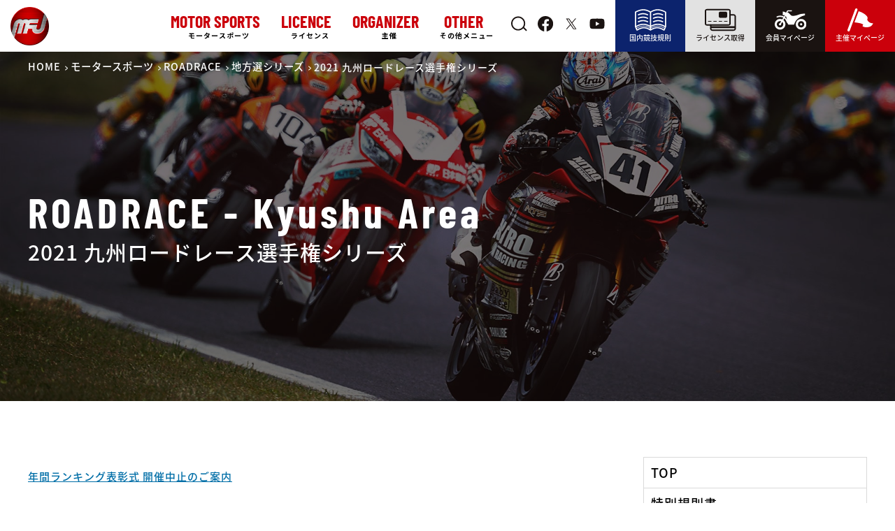

--- FILE ---
content_type: text/html; charset=UTF-8
request_url: https://www.mfj.or.jp/local/2021-rd-kyusyu/
body_size: 20353
content:
<!DOCTYPE html>
<html lang="ja">

<head prefix="og:http://ogp.me/ns#">
    <meta charset="UTF-8">
    <meta name="viewport" content="width=device-width, initial-scale=1.0">
    <meta http-equiv="X-UA-Compatible" content="ie=edge">
    
    <meta property="og:title" content="2021 九州ロードレース選手権シリーズ">
    <meta property="og:description" content="年間ランキング表彰式 開催中止のご案内">
    <meta property="og:image" content="https://www.mfj.or.jp/wp-content/themes/mfj/img/mfj-ogp.jpg">
    <meta property="og:url" content="https://www.mfj.or.jp/local/2021-rd-kyusyu/">

    <meta property="fb:app_id" content="462406879254013">

    <meta name="twitter:card" content="summary_large_image">
    <meta name="twitter:site" content="@MFJoffice">
    <meta name="twitter:title" content="2021 九州ロードレース選手権シリーズ">
    <meta name="twitter:description" content="年間ランキング表彰式 開催中止のご案内">
    <meta name="twitter:image" content="https://www.mfj.or.jp/wp-content/themes/mfj/img/mfj-ogp.jpg">




    <link rel="preconnect" href="https://fonts.gstatic.com">
    <meta name="description" content="年間ランキング表彰式 開催中止のご案内">    <title>2021 九州ロードレース選手権シリーズ ｜ MFJ Online Magazine</title>
<meta name='robots' content='max-image-preview:large' />
<link rel="alternate" type="application/rss+xml" title="MFJ Online Magazine &raquo; フィード" href="https://www.mfj.or.jp/feed/" />
<link rel="alternate" type="application/rss+xml" title="MFJ Online Magazine &raquo; コメントフィード" href="https://www.mfj.or.jp/comments/feed/" />
<link rel='stylesheet' id='wp-block-library-css' href='https://www.mfj.or.jp/wp-includes/css/dist/block-library/style.min.css?ver=6.5.5' type='text/css' media='all' />
<style id='classic-theme-styles-inline-css' type='text/css'>
/*! This file is auto-generated */
.wp-block-button__link{color:#fff;background-color:#32373c;border-radius:9999px;box-shadow:none;text-decoration:none;padding:calc(.667em + 2px) calc(1.333em + 2px);font-size:1.125em}.wp-block-file__button{background:#32373c;color:#fff;text-decoration:none}
</style>
<style id='global-styles-inline-css' type='text/css'>
body{--wp--preset--color--black: #000000;--wp--preset--color--cyan-bluish-gray: #abb8c3;--wp--preset--color--white: #ffffff;--wp--preset--color--pale-pink: #f78da7;--wp--preset--color--vivid-red: #cf2e2e;--wp--preset--color--luminous-vivid-orange: #ff6900;--wp--preset--color--luminous-vivid-amber: #fcb900;--wp--preset--color--light-green-cyan: #7bdcb5;--wp--preset--color--vivid-green-cyan: #00d084;--wp--preset--color--pale-cyan-blue: #8ed1fc;--wp--preset--color--vivid-cyan-blue: #0693e3;--wp--preset--color--vivid-purple: #9b51e0;--wp--preset--gradient--vivid-cyan-blue-to-vivid-purple: linear-gradient(135deg,rgba(6,147,227,1) 0%,rgb(155,81,224) 100%);--wp--preset--gradient--light-green-cyan-to-vivid-green-cyan: linear-gradient(135deg,rgb(122,220,180) 0%,rgb(0,208,130) 100%);--wp--preset--gradient--luminous-vivid-amber-to-luminous-vivid-orange: linear-gradient(135deg,rgba(252,185,0,1) 0%,rgba(255,105,0,1) 100%);--wp--preset--gradient--luminous-vivid-orange-to-vivid-red: linear-gradient(135deg,rgba(255,105,0,1) 0%,rgb(207,46,46) 100%);--wp--preset--gradient--very-light-gray-to-cyan-bluish-gray: linear-gradient(135deg,rgb(238,238,238) 0%,rgb(169,184,195) 100%);--wp--preset--gradient--cool-to-warm-spectrum: linear-gradient(135deg,rgb(74,234,220) 0%,rgb(151,120,209) 20%,rgb(207,42,186) 40%,rgb(238,44,130) 60%,rgb(251,105,98) 80%,rgb(254,248,76) 100%);--wp--preset--gradient--blush-light-purple: linear-gradient(135deg,rgb(255,206,236) 0%,rgb(152,150,240) 100%);--wp--preset--gradient--blush-bordeaux: linear-gradient(135deg,rgb(254,205,165) 0%,rgb(254,45,45) 50%,rgb(107,0,62) 100%);--wp--preset--gradient--luminous-dusk: linear-gradient(135deg,rgb(255,203,112) 0%,rgb(199,81,192) 50%,rgb(65,88,208) 100%);--wp--preset--gradient--pale-ocean: linear-gradient(135deg,rgb(255,245,203) 0%,rgb(182,227,212) 50%,rgb(51,167,181) 100%);--wp--preset--gradient--electric-grass: linear-gradient(135deg,rgb(202,248,128) 0%,rgb(113,206,126) 100%);--wp--preset--gradient--midnight: linear-gradient(135deg,rgb(2,3,129) 0%,rgb(40,116,252) 100%);--wp--preset--font-size--small: 13px;--wp--preset--font-size--medium: 20px;--wp--preset--font-size--large: 36px;--wp--preset--font-size--x-large: 42px;--wp--preset--spacing--20: 0.44rem;--wp--preset--spacing--30: 0.67rem;--wp--preset--spacing--40: 1rem;--wp--preset--spacing--50: 1.5rem;--wp--preset--spacing--60: 2.25rem;--wp--preset--spacing--70: 3.38rem;--wp--preset--spacing--80: 5.06rem;--wp--preset--shadow--natural: 6px 6px 9px rgba(0, 0, 0, 0.2);--wp--preset--shadow--deep: 12px 12px 50px rgba(0, 0, 0, 0.4);--wp--preset--shadow--sharp: 6px 6px 0px rgba(0, 0, 0, 0.2);--wp--preset--shadow--outlined: 6px 6px 0px -3px rgba(255, 255, 255, 1), 6px 6px rgba(0, 0, 0, 1);--wp--preset--shadow--crisp: 6px 6px 0px rgba(0, 0, 0, 1);}:where(.is-layout-flex){gap: 0.5em;}:where(.is-layout-grid){gap: 0.5em;}body .is-layout-flex{display: flex;}body .is-layout-flex{flex-wrap: wrap;align-items: center;}body .is-layout-flex > *{margin: 0;}body .is-layout-grid{display: grid;}body .is-layout-grid > *{margin: 0;}:where(.wp-block-columns.is-layout-flex){gap: 2em;}:where(.wp-block-columns.is-layout-grid){gap: 2em;}:where(.wp-block-post-template.is-layout-flex){gap: 1.25em;}:where(.wp-block-post-template.is-layout-grid){gap: 1.25em;}.has-black-color{color: var(--wp--preset--color--black) !important;}.has-cyan-bluish-gray-color{color: var(--wp--preset--color--cyan-bluish-gray) !important;}.has-white-color{color: var(--wp--preset--color--white) !important;}.has-pale-pink-color{color: var(--wp--preset--color--pale-pink) !important;}.has-vivid-red-color{color: var(--wp--preset--color--vivid-red) !important;}.has-luminous-vivid-orange-color{color: var(--wp--preset--color--luminous-vivid-orange) !important;}.has-luminous-vivid-amber-color{color: var(--wp--preset--color--luminous-vivid-amber) !important;}.has-light-green-cyan-color{color: var(--wp--preset--color--light-green-cyan) !important;}.has-vivid-green-cyan-color{color: var(--wp--preset--color--vivid-green-cyan) !important;}.has-pale-cyan-blue-color{color: var(--wp--preset--color--pale-cyan-blue) !important;}.has-vivid-cyan-blue-color{color: var(--wp--preset--color--vivid-cyan-blue) !important;}.has-vivid-purple-color{color: var(--wp--preset--color--vivid-purple) !important;}.has-black-background-color{background-color: var(--wp--preset--color--black) !important;}.has-cyan-bluish-gray-background-color{background-color: var(--wp--preset--color--cyan-bluish-gray) !important;}.has-white-background-color{background-color: var(--wp--preset--color--white) !important;}.has-pale-pink-background-color{background-color: var(--wp--preset--color--pale-pink) !important;}.has-vivid-red-background-color{background-color: var(--wp--preset--color--vivid-red) !important;}.has-luminous-vivid-orange-background-color{background-color: var(--wp--preset--color--luminous-vivid-orange) !important;}.has-luminous-vivid-amber-background-color{background-color: var(--wp--preset--color--luminous-vivid-amber) !important;}.has-light-green-cyan-background-color{background-color: var(--wp--preset--color--light-green-cyan) !important;}.has-vivid-green-cyan-background-color{background-color: var(--wp--preset--color--vivid-green-cyan) !important;}.has-pale-cyan-blue-background-color{background-color: var(--wp--preset--color--pale-cyan-blue) !important;}.has-vivid-cyan-blue-background-color{background-color: var(--wp--preset--color--vivid-cyan-blue) !important;}.has-vivid-purple-background-color{background-color: var(--wp--preset--color--vivid-purple) !important;}.has-black-border-color{border-color: var(--wp--preset--color--black) !important;}.has-cyan-bluish-gray-border-color{border-color: var(--wp--preset--color--cyan-bluish-gray) !important;}.has-white-border-color{border-color: var(--wp--preset--color--white) !important;}.has-pale-pink-border-color{border-color: var(--wp--preset--color--pale-pink) !important;}.has-vivid-red-border-color{border-color: var(--wp--preset--color--vivid-red) !important;}.has-luminous-vivid-orange-border-color{border-color: var(--wp--preset--color--luminous-vivid-orange) !important;}.has-luminous-vivid-amber-border-color{border-color: var(--wp--preset--color--luminous-vivid-amber) !important;}.has-light-green-cyan-border-color{border-color: var(--wp--preset--color--light-green-cyan) !important;}.has-vivid-green-cyan-border-color{border-color: var(--wp--preset--color--vivid-green-cyan) !important;}.has-pale-cyan-blue-border-color{border-color: var(--wp--preset--color--pale-cyan-blue) !important;}.has-vivid-cyan-blue-border-color{border-color: var(--wp--preset--color--vivid-cyan-blue) !important;}.has-vivid-purple-border-color{border-color: var(--wp--preset--color--vivid-purple) !important;}.has-vivid-cyan-blue-to-vivid-purple-gradient-background{background: var(--wp--preset--gradient--vivid-cyan-blue-to-vivid-purple) !important;}.has-light-green-cyan-to-vivid-green-cyan-gradient-background{background: var(--wp--preset--gradient--light-green-cyan-to-vivid-green-cyan) !important;}.has-luminous-vivid-amber-to-luminous-vivid-orange-gradient-background{background: var(--wp--preset--gradient--luminous-vivid-amber-to-luminous-vivid-orange) !important;}.has-luminous-vivid-orange-to-vivid-red-gradient-background{background: var(--wp--preset--gradient--luminous-vivid-orange-to-vivid-red) !important;}.has-very-light-gray-to-cyan-bluish-gray-gradient-background{background: var(--wp--preset--gradient--very-light-gray-to-cyan-bluish-gray) !important;}.has-cool-to-warm-spectrum-gradient-background{background: var(--wp--preset--gradient--cool-to-warm-spectrum) !important;}.has-blush-light-purple-gradient-background{background: var(--wp--preset--gradient--blush-light-purple) !important;}.has-blush-bordeaux-gradient-background{background: var(--wp--preset--gradient--blush-bordeaux) !important;}.has-luminous-dusk-gradient-background{background: var(--wp--preset--gradient--luminous-dusk) !important;}.has-pale-ocean-gradient-background{background: var(--wp--preset--gradient--pale-ocean) !important;}.has-electric-grass-gradient-background{background: var(--wp--preset--gradient--electric-grass) !important;}.has-midnight-gradient-background{background: var(--wp--preset--gradient--midnight) !important;}.has-small-font-size{font-size: var(--wp--preset--font-size--small) !important;}.has-medium-font-size{font-size: var(--wp--preset--font-size--medium) !important;}.has-large-font-size{font-size: var(--wp--preset--font-size--large) !important;}.has-x-large-font-size{font-size: var(--wp--preset--font-size--x-large) !important;}
.wp-block-navigation a:where(:not(.wp-element-button)){color: inherit;}
:where(.wp-block-post-template.is-layout-flex){gap: 1.25em;}:where(.wp-block-post-template.is-layout-grid){gap: 1.25em;}
:where(.wp-block-columns.is-layout-flex){gap: 2em;}:where(.wp-block-columns.is-layout-grid){gap: 2em;}
.wp-block-pullquote{font-size: 1.5em;line-height: 1.6;}
</style>
<link rel='stylesheet' id='swpm.common-css' href='https://www.mfj.or.jp/wp-content/plugins/simple-membership/css/swpm.common.css?ver=4.0.3' type='text/css' media='all' />
<link rel='stylesheet' id='swpm-form-builder-css-css' href='https://www.mfj.or.jp/wp-content/plugins/swpm-form-builder/css/swpm-form-builder.css?ver=4.9.5' type='text/css' media='all' />
<link rel='stylesheet' id='swpm-jqueryui-css-css' href='https://www.mfj.or.jp/wp-content/plugins/swpm-form-builder/css/smoothness/jquery-ui-1.10.3.min.css?ver=4.9.5' type='text/css' media='all' />
<link rel='stylesheet' id='main-css' href='https://www.mfj.or.jp/wp-content/themes/mfj/css/main.css?ver=1768618588' type='text/css' media='all' />
<script type="text/javascript" src="https://www.mfj.or.jp/wp-includes/js/jquery/jquery.min.js?ver=3.7.1" id="jquery-core-js"></script>
<script type="text/javascript" src="https://www.mfj.or.jp/wp-includes/js/jquery/jquery-migrate.min.js?ver=3.4.1" id="jquery-migrate-js"></script>
<link rel="https://api.w.org/" href="https://www.mfj.or.jp/wp-json/" /><link rel='shortlink' href='https://www.mfj.or.jp/?p=636' />
<link rel="alternate" type="application/json+oembed" href="https://www.mfj.or.jp/wp-json/oembed/1.0/embed?url=https%3A%2F%2Fwww.mfj.or.jp%2Flocal%2F2021-rd-kyusyu%2F" />
<link rel="alternate" type="text/xml+oembed" href="https://www.mfj.or.jp/wp-json/oembed/1.0/embed?url=https%3A%2F%2Fwww.mfj.or.jp%2Flocal%2F2021-rd-kyusyu%2F&#038;format=xml" />
<!-- <meta name="swpm" version="4.9.5" /> -->
   <style type="text/css">
       #close-js-message {
           position: absolute;
           z-index: 0;
           visibility: hidden;
       }
       #js-message-layer {
           position: fixed;
           top: 0;
           left: 0;
           width: 100%;
           height: 100%;
           background-color: rgba(0,0,0,.5);
           z-index: 99;
       }
       #js-message {
            position: fixed;
            top: 50%;
            left: 50%;
            transform: translate(-50%, -50%);
            max-width: 500px;
            z-index: 100;
            background-color: #fff;
            padding: 30px;
            border: none;
            border-radius: 5px;
       }
       #js-message .message {
           font-weight: bold;
       }
       #js-message .label {
           position: absolute;
           text-align: center;
           font-weight: bold;
           top: 15px;
           right: 15px;
           font-size: 1.1rem;
           display: block;
           cursor: pointer;
       }
       input#close-js-message:checked ~ #js-message,
       input#close-js-message:checked ~ #js-message-layer{
           display: none;
       }
   </style>
    <input type="checkbox" id="close-js-message"/>
    <div id="js-message-layer"></div>
    <div id="js-message">
        <label class="label" for="close-js-message">×</label>
        <p class="message">
            javascriptが無効です。<br>
            サイトが正常に動作しない可能性があります。
        </p>        
    </div>
   <script type="text/javascript">
        document.getElementById('js-message').style.display = 'none';
        document.getElementById('js-message-layer').style.display = 'none';
   </script>
    <link rel="icon" href="/wp-content/uploads/2021/12/cropped-favicon-32x32.png" sizes="32x32" />
<link rel="icon" href="/wp-content/uploads/2021/12/cropped-favicon-192x192.png" sizes="192x192" />
<link rel="apple-touch-icon" href="/wp-content/uploads/2021/12/cropped-favicon-180x180.png" />
<meta name="msapplication-TileImage" content="/wp-content/uploads/2021/12/cropped-favicon-270x270.png" />
		<style type="text/css" id="wp-custom-css">
			.mwform-checkbox-field{
    width: 100%;
    margin: 0;
}
.shareSns .icon-twitter a {
    background: rgba(15,20,25,1.00);
}
.form-row__data span{
	text-align:left;
	    display: inline-block;
}
@media (min-width: 768px) {
	    .mfj-information .title {
        white-space: normal;
    }
	    .local-news__items dd {
        display: flex;
        align-items: center;
    }
}
.company_fm {
	display:flex;
}
.form-row .order-form__row .price-row input,
.form-row .order-form__row .amount-row #total-amount{
	pointer-events:none;
}		</style>
		<!-- ## NXS/OG ## --><!-- ## NXSOGTAGS ## --><!-- ## NXS/OG ## -->
        <style>
        /* Barlow Condensed */
        @font-face {
            font-family: 'Barlow Condensed';
            font-style: normal;
            font-weight: 700;
            font-display: swap;
            src: local(''),
                url('https://www.mfj.or.jp/wp-content/themes/mfj/fonts/BarlowCondensed-Bold.woff') format('woff'),
                /* Chrome 6+, Firefox 3.6+, IE 9+, Safari 5.1+ */
                url('https://www.mfj.or.jp/wp-content/themes/mfj/fonts/BarlowCondensed-Bold.woff2') format('woff2');
            /* Chrome 26+, Opera 23+, Firefox 39+ */
        }

        /* Noto Sans Jp 500*/
        @font-face {
            font-family: 'Noto Sans JP';
            font-style: normal;
            font-weight: 500;
            font-display: swap;
            src: local(''),
                url('https://www.mfj.or.jp/wp-content/themes/mfj/fonts/NotoSansJP-Medium.woff') format('woff'),
                /* Chrome 6+, Firefox 3.6+, IE 9+, Safari 5.1+ */
                url('https://www.mfj.or.jp/wp-content/themes/mfj/fonts/NotoSansJP-Medium.woff2') format('woff2');
            /* Chrome 26+, Opera 23+, Firefox 39+ */
        }

        /* Noto Sans Jp 700*/
        @font-face {
            font-family: 'Noto Sans JP';
            font-style: normal;
            font-weight: 900;
            font-display: swap;
            src: local(''),
                url('https://www.mfj.or.jp/wp-content/themes/mfj/fonts/NotoSansJP-Bold.woff') format('woff'),
                /* Chrome 6+, Firefox 3.6+, IE 9+, Safari 5.1+ */
                url('https://www.mfj.or.jp/wp-content/themes/mfj/fonts/NotoSansJP-Bold.woff2') format('woff2');
            /* Chrome 26+, Opera 23+, Firefox 39+ */
        }
    </style>
    <script>
        (function(i, s, o, g, r, a, m) {
            i['GoogleAnalyticsObject'] = r;
            i[r] = i[r] || function() {
                (i[r].q = i[r].q || []).push(arguments)
            }, i[r].l = 1 * new Date();
            a = s.createElement(o),
                m = s.getElementsByTagName(o)[0];
            a.async = 1;
            a.src = g;
            m.parentNode.insertBefore(a, m)
        })(window, document, 'script', 'https://www.google-analytics.com/analytics.js', 'ga');

        ga('create', 'UA-32700285-1', 'auto');
        ga('send', 'pageview');
    </script>
    <!-- Google tag (gtag.js) -->
    <script async src="https://www.googletagmanager.com/gtag/js?id=G-43NZKPM45B"></script>
    <script>
        window.dataLayer = window.dataLayer || [];

        function gtag() {
            dataLayer.push(arguments);
        }
        gtag('js', new Date());
        gtag('config', 'G-43NZKPM45B');
    </script>
            <script>
        (function(PID) {
            var script = document.createElement("script");
            script.src = "https://tracking.sitest.jp/tag?p=" + PID + "&u=" + encodeURIComponent(location.origin + location.pathname + location.search);
            script.async = true;
            document.head.appendChild(script);
        })("p668f3bbdb4cf3");
    </script>
</head>

<body id="body" data-tmpdir="https://www.mfj.or.jp/wp-content/themes/mfj/">
    <svg aria-hidden="true" style="position: absolute; width: 0; height: 0; overflow: hidden;" version="1.1" xmlns="http://www.w3.org/2000/svg" xmlns:xlink="http://www.w3.org/1999/xlink">
        <defs>
            <symbol id="icon-facebook" viewBox="0 0 32 32">
                <path d="M32.195 16.098c0-0 0-0 0-0 0-8.891-7.207-16.098-16.098-16.098s-16.098 7.207-16.098 16.098c0 8.003 5.84 14.642 13.491 15.888l0.093 0.012v-11.25h-4.088v-4.65h4.088v-3.548c0-4.035 2.4-6.263 6.080-6.263 1.286 0.019 2.53 0.133 3.744 0.335l-0.144-0.020v3.962h-2.027c-0.092-0.013-0.198-0.020-0.306-0.020-1.285 0-2.327 1.042-2.327 2.327 0 0.073 0.003 0.146 0.010 0.217l-0.001-0.009v3.020h4.464l-0.714 4.65h-3.75v11.25c7.743-1.26 13.581-7.898 13.583-15.9v-0z"></path>
            </symbol>
            <symbol id="icon-rule" viewBox="0 0 47 32">
                <path d="M43.459 31.972c-0.065 0.017-0.139 0.027-0.215 0.028h-0c-0.001 0-0.001 0-0.002 0-0.184 0-0.355-0.058-0.495-0.157l0.003 0.002c-0.072-0.049-4.829-3.305-9.452-3.305s-9.405 3.272-9.453 3.305c-0.123 0.086-0.274 0.142-0.437 0.152l-0.003 0h-0.054c-0 0-0 0-0 0-0.185 0-0.356-0.058-0.497-0.157l0.003 0.002c-0.072-0.047-4.829-3.302-9.452-3.302s-9.405 3.272-9.453 3.305c-0.137 0.096-0.308 0.154-0.492 0.154-0.077 0-0.151-0.010-0.222-0.029l0.006 0.001c-0.065 0.018-0.14 0.028-0.218 0.028-0.358 0-0.665-0.217-0.796-0.527l-0.002-0.006-2.162-5.189c-0.042-0.098-0.066-0.212-0.066-0.332 0-0.010 0-0.021 0.001-0.031l-0 0.002v-21.587q0-0.033 0-0.065c0.011-0.155 0.061-0.297 0.141-0.417l-0.002 0.003 0.008-0.011 0.005-0.008 0.005-0.007 0.016-0.019c0.054-0.072 0.117-0.133 0.189-0.184l0.003-0.002 0.017-0.012q0.028-0.018 0.056-0.035v0c1.059-0.594 2.33-1.194 3.644-1.709l0.217-0.075c2.438-1.047 5.27-1.696 8.241-1.788l0.035-0.001c2.857 0.080 5.541 0.735 7.967 1.854l-0.126-0.052c1.16 0.505 2.123 1.007 3.049 1.566l-0.114-0.064c0.811-0.495 1.774-0.998 2.771-1.438l0.163-0.064c2.3-1.066 4.984-1.722 7.812-1.801l0.028-0.001c3.007 0.092 5.839 0.741 8.43 1.846l-0.152-0.058c1.531 0.59 2.803 1.19 4.025 1.867l-0.164-0.083q0.029 0.016 0.056 0.035c0.081 0.055 0.15 0.121 0.207 0.197l0.002 0.002 0.009 0.012 0.005 0.007 0.005 0.008 0.008 0.012c0.081 0.118 0.134 0.262 0.146 0.416l0 0.003q0 0.033 0 0.067v21.587c0 0.009 0.001 0.020 0.001 0.030 0 0.12-0.024 0.234-0.068 0.338l0.002-0.006-2.162 5.189c-0.134 0.315-0.441 0.533-0.799 0.533-0.077 0-0.152-0.010-0.223-0.029l0.006 0.001zM43.184 30.064l0.527-1.264c-0.895-0.561-5.479-3.287-9.982-3.287-3.972 0-8 2.116-9.514 3.003v1.068c1.88-1.069 5.45-2.774 9.082-2.774 4.255 0 8.415 2.335 9.887 3.254zM3.518 30.064c1.472-0.919 5.632-3.254 9.887-3.254 3.632 0 7.202 1.705 9.081 2.774v-1.068c-1.514-0.887-5.546-3.004-9.514-3.004-4.507 0-9.081 2.724-9.981 3.287zM41.040 26.416c1.185 0.527 2.172 1.053 3.119 1.639l-0.111-0.064 0.531-1.274q-0.037-0.019-0.073-0.041c-0.053-0.037-5.264-3.324-10.345-3.324-4.279 0-8.632 2.321-9.946 3.084v1.083c0.562-0.315 1.315-0.707 2.203-1.102 2.139-1.026 4.638-1.668 7.276-1.767l0.034-0.001c2.671 0.079 5.174 0.723 7.419 1.814l-0.108-0.047zM2.654 27.991c0.836-0.522 1.823-1.048 2.845-1.509l0.163-0.066c2.139-1.026 4.638-1.667 7.276-1.766l0.034-0.001c2.671 0.079 5.174 0.723 7.419 1.814l-0.108-0.047c0.888 0.395 1.643 0.788 2.203 1.102v-1.082c-1.316-0.762-5.678-3.084-9.946-3.084-5.094 0-10.292 3.287-10.345 3.323q-0.035 0.023-0.073 0.041zM41.935 23.421c1.212 0.518 2.21 1.025 3.171 1.587l-0.133-0.072v-20.093c-1.47-0.762-6.364-3.114-10.846-3.114-4.435 0-8.646 2.313-9.91 3.075v19.652c0.576-0.304 1.315-0.67 2.174-1.038 2.279-1.064 4.939-1.718 7.744-1.797l0.028-0.001c2.833 0.079 5.494 0.734 7.896 1.851l-0.124-0.052zM1.73 24.936c0.829-0.491 1.826-0.998 2.856-1.445l0.182-0.070c2.279-1.065 4.94-1.72 7.745-1.798l0.028-0.001c2.833 0.079 5.493 0.734 7.895 1.851l-0.124-0.052c0.859 0.367 1.598 0.732 2.174 1.038v-19.654c-1.264-0.761-5.475-3.075-9.911-3.075-4.491 0-9.382 2.352-10.846 3.114zM26.902 19.125c-0.058-0.113-0.091-0.246-0.091-0.387 0-0.337 0.192-0.628 0.473-0.771l0.005-0.002c2.133-1.049 4.63-1.708 7.268-1.819l0.038-0.001c2.676 0.112 5.172 0.772 7.416 1.869l-0.11-0.049c0.286 0.145 0.478 0.437 0.478 0.774 0 0.478-0.387 0.865-0.865 0.865-0.141 0-0.274-0.034-0.392-0.094l0.005 0.002c-1.908-0.929-4.137-1.52-6.492-1.637l-0.040-0.002c-2.395 0.116-4.624 0.708-6.634 1.683l0.101-0.044c-0.113 0.057-0.246 0.091-0.386 0.091-0.337 0-0.628-0.192-0.771-0.473l-0.002-0.005zM4.416 19.125c-0.058-0.113-0.091-0.246-0.091-0.387 0-0.337 0.192-0.628 0.473-0.771l0.005-0.002c2.133-1.049 4.63-1.708 7.268-1.819l0.038-0.001c2.676 0.112 5.172 0.772 7.416 1.869l-0.11-0.049c0.282 0.146 0.472 0.436 0.472 0.771 0 0.478-0.387 0.865-0.865 0.865-0.139 0-0.27-0.033-0.386-0.090l0.005 0.002c-1.908-0.929-4.138-1.52-6.492-1.636l-0.040-0.002c-2.394 0.115-4.624 0.707-6.633 1.682l0.101-0.044c-0.113 0.058-0.246 0.091-0.387 0.091-0.337 0-0.628-0.192-0.771-0.473l-0.002-0.005zM41.126 14.322c-1.908-0.929-4.137-1.52-6.492-1.636l-0.040-0.002c-2.394 0.116-4.624 0.708-6.634 1.682l0.101-0.044c-0.111 0.056-0.242 0.088-0.381 0.088-0.478 0-0.865-0.387-0.865-0.865 0-0.334 0.19-0.624 0.467-0.768l0.005-0.002c2.133-1.049 4.63-1.708 7.268-1.819l0.038-0.001c2.676 0.112 5.172 0.772 7.416 1.869l-0.11-0.049c0.286 0.145 0.478 0.437 0.478 0.774 0 0.478-0.387 0.865-0.865 0.865-0.141 0-0.274-0.034-0.392-0.094l0.005 0.002zM18.64 14.322c-1.908-0.929-4.137-1.52-6.491-1.636l-0.040-0.002c-2.394 0.115-4.624 0.707-6.633 1.682l0.101-0.044c-0.113 0.058-0.246 0.091-0.387 0.091-0.478 0-0.865-0.387-0.865-0.865 0-0.337 0.192-0.628 0.473-0.771l0.005-0.002c2.133-1.049 4.63-1.708 7.268-1.819l0.038-0.001c2.676 0.112 5.172 0.772 7.416 1.869l-0.11-0.049c0.289 0.144 0.484 0.438 0.484 0.777 0 0.478-0.387 0.865-0.865 0.865-0.143 0-0.278-0.035-0.397-0.097l0.005 0.002zM41.126 9.133c-1.908-0.929-4.137-1.521-6.491-1.637l-0.040-0.002c-2.394 0.116-4.624 0.708-6.634 1.682l0.101-0.044c-0.119 0.065-0.26 0.104-0.41 0.104-0.478 0-0.865-0.387-0.865-0.865 0-0.346 0.203-0.645 0.497-0.783l0.005-0.002c2.133-1.050 4.63-1.71 7.268-1.82l0.038-0.001c2.676 0.112 5.172 0.772 7.415 1.87l-0.11-0.049c0.295 0.142 0.495 0.439 0.495 0.782 0 0.478-0.387 0.865-0.865 0.865-0.148 0-0.287-0.037-0.409-0.103l0.005 0.002zM18.64 9.133c-1.908-0.929-4.137-1.521-6.491-1.637l-0.040-0.002c-2.394 0.116-4.624 0.708-6.633 1.683l0.101-0.044c-0.117 0.063-0.256 0.1-0.404 0.1-0.478 0-0.865-0.387-0.865-0.865 0-0.343 0.2-0.64 0.49-0.78l0.005-0.002c2.133-1.050 4.629-1.71 7.268-1.821l0.038-0.001c2.676 0.112 5.172 0.772 7.415 1.87l-0.11-0.049c0.299 0.141 0.502 0.439 0.502 0.785 0 0.478-0.387 0.865-0.865 0.865-0.15 0-0.292-0.038-0.415-0.106l0.005 0.002z"></path>
            </symbol>
            <symbol id="icon-licence" viewBox="0 0 46 32">
                <path d="M8.623 25.287h35.893v2.686h-35.893v-2.686z"></path>
                <path d="M9.274 18.57h-4.126c-0.27 0-0.488-0.219-0.488-0.488s0.219-0.488 0.488-0.488v0h4.126c0.27 0 0.488 0.219 0.488 0.488s-0.219 0.488-0.488 0.488v0z"></path>
                <path d="M17.081 18.57h-4.126c-0.27 0-0.488-0.219-0.488-0.488s0.219-0.488 0.488-0.488v0h4.126c0.27 0 0.488 0.219 0.488 0.488s-0.219 0.488-0.488 0.488v0z"></path>
                <path d="M24.889 18.57h-4.127c-0.27 0-0.488-0.219-0.488-0.488s0.219-0.488 0.488-0.488v0h4.127c0.27 0 0.488 0.219 0.488 0.488s-0.219 0.488-0.488 0.488v0z"></path>
                <path d="M32.696 18.57h-4.126c-0.27 0-0.488-0.219-0.488-0.488s0.219-0.488 0.488-0.488v0h4.126c0.27 0 0.488 0.219 0.488 0.488s-0.219 0.488-0.488 0.488v0z"></path>
                <path d="M34.917 24.353h-31.989c-1.618 0-2.929-1.311-2.929-2.929v0-18.495c0-1.618 1.311-2.929 2.929-2.929v0h31.989c1.618 0 2.929 1.311 2.929 2.929v0 18.495c0 1.618-1.311 2.929-2.929 2.929v0zM2.928 1.953c-0.539 0-0.976 0.437-0.976 0.976v0 18.495c0 0.539 0.437 0.976 0.976 0.976v0h31.989c0.539 0 0.976-0.437 0.976-0.976v0-18.495c0-0.539-0.437-0.976-0.976-0.976v0z"></path>
                <path d="M42.106 32h-31.072c-1.87-0.002-3.385-1.518-3.388-3.387v-5.236c0-0.539 0.437-0.976 0.976-0.976s0.976 0.437 0.976 0.976v0 5.236c0.001 0.792 0.643 1.434 1.435 1.435h31.072c0.792-0.001 1.434-0.643 1.434-1.435v-17.58c-0.002-0.791-0.643-1.432-1.434-1.433h-5.237c-0.539 0-0.976-0.437-0.976-0.976s0.437-0.976 0.976-0.976v0h5.237c1.869 0.002 3.384 1.517 3.387 3.385v17.58c-0.002 1.87-1.517 3.385-3.386 3.388h-0z"></path>
                <path d="M22.651 3.886h7.82c1.229 0 2.225 0.996 2.225 2.225v4.653c0 1.229-0.996 2.225-2.225 2.225h-7.82c-1.229 0-2.225-0.996-2.225-2.225v-4.653c0-1.229 0.996-2.225 2.225-2.225z"></path>
            </symbol>
            <symbol id="icon-member" viewBox="0 0 52 32">
                <path d="M50.013 8.277v-2.567c-0.42-0.023-0.911-0.037-1.405-0.037-3.574 0-6.985 0.696-10.105 1.96l0.181-0.065c-6.196 2.39-10.711 1.77-11.33 1.151s-3.452-3.363-3.895-3.717-1.328-1.77-2.301-0.885c-0.15 0.134-0.328 0.24-0.524 0.306l-0.011 0.003 0.988-2.031c0.158-0.32 0.482-0.535 0.856-0.536h5.329c0.513 0 0.478-0.417 0.478-0.93s0.035-0.93-0.478-0.93h-5.33c-0 0-0 0-0.001 0-1.105 0-2.061 0.638-2.52 1.566l-0.007 0.016-1.222 2.514c-1.498-1.106-3.354-1.811-5.367-1.924l-0.026-0.001v6.196s2.135-0.195 3.431-0.412l-1.5 2.525c-1.76-1.002-3.868-1.593-6.113-1.593-2.311 0-4.476 0.626-6.335 1.717l0.059-0.032 0.585 1.761c1.245-0.662 2.705-1.099 4.255-1.217l0.037-0.002c0.378-0.045 0.815-0.071 1.258-0.071 1.888 0 3.668 0.468 5.228 1.293l-0.061-0.029-1.71 2.879c-1.073-0.501-2.33-0.794-3.655-0.794-4.867 0-8.813 3.946-8.813 8.813s3.946 8.813 8.813 8.813c4.867 0 8.813-3.946 8.813-8.813 0-2.793-1.299-5.283-3.327-6.898l-0.018-0.014 1.63-2.748c1.795 1.795 3.153 4.027 3.9 6.523l0.028 0.11c0.033 0.098 1.19 1.091 1.195 1.196l0.147-0.32c0.151 2.838 2.375 2.887 2.375 2.887h8.321c3.187-12.125 16.022-15.046 18.147-15.666zM14.075 23.192c0 0.005 0 0.011 0 0.018 0 2.919-2.366 5.285-5.285 5.285s-5.285-2.366-5.285-5.285c0-2.919 2.366-5.285 5.285-5.285 0.662 0 1.295 0.122 1.879 0.344l-0.036-0.012-1.853 3.121c-1.013 0.004-1.832 0.826-1.832 1.84 0 1.016 0.824 1.84 1.84 1.84s1.84-0.824 1.84-1.84c0-0.22-0.038-0.43-0.109-0.625l0.004 0.013 1.918-3.227c1.008 0.958 1.636 2.309 1.636 3.806 0 0.003 0 0.006 0 0.010v-0zM17.009 11.681l1.366-2.296c0.645 1.666 1.281 3.745 1.785 5.875l0.069 0.346c-0.823-1.55-1.903-2.855-3.196-3.907l-0.023-0.018z"></path>
                <path d="M43.595 14.385c-4.864 0-8.807 3.943-8.807 8.807s3.943 8.807 8.807 8.807c4.864 0 8.807-3.943 8.807-8.807v0c0-4.864-3.943-8.807-8.807-8.807v0zM43.595 28.459c-2.909 0-5.267-2.358-5.267-5.267s2.358-5.267 5.267-5.267c2.909 0 5.267 2.358 5.267 5.267v0c0 2.909-2.358 5.267-5.267 5.267v0z"></path>
                <path d="M43.595 21.378c-1.002 0-1.814 0.812-1.814 1.814s0.812 1.814 1.814 1.814c1.002 0 1.814-0.812 1.814-1.814v0c0-1.002-0.812-1.814-1.814-1.814v0z"></path>
            </symbol>
            <symbol id="icon-organizer" viewBox="0 0 36 32">
                <path d="M15.532 4.033c4.126 0.714 13.611 6.083 12.343 10.005l-0.363 1.7s1.718 5.108 8.062 4.929c-1.269 4.1-4.751 5.341-9.011 5.588-6.44-0.371-5.567-2.212-5.567-2.212s5.313-2.823-11.171-4.678z"></path>
                <path d="M1.669 32c-0.922-0-1.669-0.748-1.669-1.67 0-0.209 0.038-0.409 0.108-0.593l-0.004 0.011 10.673-28.663c0.243-0.64 0.852-1.087 1.565-1.087 0.922 0 1.67 0.748 1.67 1.67 0 0.209-0.039 0.41-0.109 0.595l0.004-0.011-10.675 28.661c-0.243 0.64-0.851 1.087-1.563 1.087h-0z"></path>
            </symbol>
            <symbol id="icon-search" viewBox="0 0 35 32">
                <path d="M15.339 30.679c-8.471 0-15.339-6.867-15.339-15.339s6.867-15.339 15.339-15.339c8.471 0 15.339 6.867 15.339 15.339v0c-0.010 8.467-6.872 15.329-15.338 15.339h-0.001zM15.339 2.923c-6.858 0-12.417 5.559-12.417 12.417s5.559 12.417 12.417 12.417c6.858 0 12.417-5.559 12.417-12.417v0c-0.008-6.855-5.563-12.409-12.416-12.417h-0.001z"></path>
                <path d="M24.754 24.243l2.066-2.066 7.757 7.757-2.066 2.066-7.757-7.757z"></path>
            </symbol>
            <symbol id="icon-twitter" viewBox="0 0 32 32">
                <path d="M18.534 14.176l9.993-11.616h-2.368l-8.677 10.085-6.93-10.085h-7.992l10.479 15.251-10.479 12.18h2.368l9.162-10.651 7.319 10.651h7.992l-10.867-15.816zM15.291 17.946l-1.062-1.518-8.448-12.084h3.638l16.742 23.942h-3.633l-7.237-10.34z"></path>
            </symbol>
            <symbol id="icon-facebook_logo" viewBox="0 0 32 32">
                <path d="M13.582 32v0c-7.744-1.259-13.583-7.898-13.583-15.901 0-8.891 7.208-16.099 16.099-16.099s16.099 7.208 16.099 16.099c0 8.003-5.84 14.642-13.49 15.889l-0.093 0.012v-11.25h3.751l0.714-4.653h-4.467v-3.020c-0.002-0.035-0.003-0.076-0.003-0.117 0-0.613 0.212-1.177 0.567-1.622l-0.004 0.005c0.471-0.486 1.131-0.787 1.86-0.787 0.071 0 0.141 0.003 0.211 0.008l-0.009-0.001h2.030v-3.962c-1.070-0.182-2.314-0.295-3.581-0.314l-0.019-0c-0.085-0.004-0.184-0.007-0.284-0.007-1.599 0-3.054 0.618-4.139 1.628l0.004-0.003c-1.036 1.132-1.67 2.646-1.67 4.309 0 0.118 0.003 0.235 0.009 0.351l-0.001-0.016v3.546h-4.088v4.653h4.087v11.25z"></path>
            </symbol>
            <symbol id="icon-hatena_logo" viewBox="0 0 38 32">
                <path d="M23.173 17.134c-1.339-1.428-3.219-2.335-5.311-2.393l-0.011-0c1.749-0.373 3.257-1.235 4.419-2.433l0.002-0.002c0.866-1.079 1.389-2.465 1.389-3.973 0-0.122-0.003-0.243-0.010-0.364l0.001 0.017c0.001-0.039 0.001-0.086 0.001-0.132 0-1.35-0.346-2.62-0.953-3.725l0.020 0.040c-0.65-1.111-1.568-2.001-2.667-2.6l-0.036-0.018c-1.068-0.575-2.309-0.999-3.624-1.202l-0.065-0.008c-1.86-0.226-4.013-0.355-6.197-0.355-0.479 0-0.957 0.006-1.433 0.019l0.070-0.001h-8.768v31.986h9.040c0.356 0.008 0.775 0.012 1.195 0.012 2.347 0 4.662-0.138 6.937-0.405l-0.276 0.026c1.501-0.21 2.859-0.65 4.098-1.286l-0.072 0.034c1.313-0.69 2.366-1.72 3.064-2.975l0.019-0.038c0.684-1.253 1.086-2.744 1.086-4.329 0-0.067-0.001-0.133-0.002-0.2l0 0.010c0.007-0.126 0.011-0.274 0.011-0.422 0-2.017-0.729-3.864-1.938-5.291l0.010 0.012zM8.109 7.082h1.873q3.252 0 4.364 0.732c0.687 0.516 1.127 1.329 1.127 2.245 0 0.102-0.005 0.202-0.016 0.302l0.001-0.012c0.008 0.075 0.012 0.163 0.012 0.252 0 0.921-0.479 1.73-1.202 2.192l-0.010 0.006c-0.789 0.48-2.266 0.704-4.421 0.704h-1.732v-6.42zM15.542 25.426c-0.858 0.521-2.32 0.774-4.378 0.774h-3.055v-6.969h3.182c2.112 0 3.576 0.267 4.35 0.8 0.734 0.587 1.199 1.483 1.199 2.487 0 0.116-0.006 0.23-0.018 0.343l0.001-0.014c0.012 0.095 0.019 0.204 0.019 0.316 0 0.967-0.523 1.812-1.302 2.268l-0.012 0.007z"></path>
                <path d="M34.351 23.891c-2.239 0-4.054 1.815-4.054 4.054s1.815 4.054 4.054 4.054c2.239 0 4.054-1.815 4.054-4.054v0c0-2.239-1.815-4.054-4.054-4.054v0z"></path>
                <path d="M30.831 0h7.039v21.331h-7.039v-21.331z"></path>
            </symbol>
            <symbol id="icon-line_logo" viewBox="0 0 34 32">
                <path d="M15.868 32v0c-0.013 0.001-0.028 0.002-0.044 0.002-0.161 0-0.306-0.068-0.408-0.177l-0-0c-0.088-0.165-0.14-0.362-0.14-0.57 0-0.129 0.020-0.254 0.057-0.371l-0.002 0.009 0.006-0.038c0.042-0.253 0.24-1.44 0.24-1.44 0.042-0.195 0.066-0.42 0.066-0.65 0-0.31-0.044-0.61-0.125-0.893l0.006 0.023c-0.186-0.462-0.907-0.705-1.48-0.828-2.082-0.272-3.972-0.834-5.719-1.65l0.119 0.050c-1.712-0.791-3.181-1.794-4.457-3l0.008 0.007c-1.202-1.132-2.188-2.476-2.902-3.976l-0.034-0.080c-0.667-1.405-1.057-3.052-1.058-4.791v-0c0-7.514 7.533-13.627 16.792-13.627s16.792 6.113 16.792 13.627c0 0.014 0 0.030 0 0.047 0 1.545-0.327 3.014-0.914 4.342l0.027-0.069c-0.709 1.566-1.619 2.909-2.718 4.072l0.006-0.007c-2.135 2.286-4.51 4.301-7.099 6.021l-0.146 0.091c-1.713 1.255-3.659 2.462-5.697 3.518l-0.25 0.118c-0.27 0.131-0.584 0.217-0.916 0.24l-0.008 0zM23.286 10c-0 0-0.001 0-0.001 0-0.088 0-0.168 0.035-0.226 0.092l-0.006 0.006c-0.056 0.058-0.090 0.137-0.090 0.225 0 0 0 0 0 0v-0 7.316c0 0 0 0 0 0.001 0 0.088 0.035 0.167 0.091 0.226l0.005 0.005 0.005 0.004c0.058 0.057 0.137 0.092 0.225 0.092 0 0 0.001 0 0.001 0h4.706c0.18-0 0.326-0.147 0.326-0.327 0 0 0 0 0 0v0-1.178c0 0 0 0 0 0 0-0.18-0.146-0.327-0.326-0.327h-3.2v-1.237h3.2c0.18-0 0.326-0.147 0.326-0.327 0 0 0 0 0 0v0-1.177c0 0 0 0 0 0 0-0.18-0.146-0.327-0.326-0.327h-3.2v-1.237h3.2c0.18-0 0.326-0.147 0.326-0.327 0 0 0 0 0 0v0-1.182c0 0 0 0 0 0 0-0.18-0.146-0.327-0.326-0.327h-4.71zM16.685 13.298v0l3.36 4.534c0.022 0.031 0.049 0.058 0.079 0.079l0.001 0.001c0.006 0.004 0.012 0.009 0.019 0.012l0.001 0 0.010 0.005 0.015 0.008h0.005l0.012 0.005h0.010l0.022 0.007h0.005c0.024 0.007 0.051 0.011 0.080 0.011h1.185c0 0 0 0 0 0 0.18 0 0.327-0.146 0.327-0.326v-7.314c-0-0.18-0.147-0.326-0.327-0.326 0 0 0 0 0 0h-1.178c0 0 0 0 0 0-0.18 0-0.327 0.146-0.327 0.326v4.347l-3.353-4.528c-0.007-0.011-0.015-0.021-0.023-0.030l0 0-0.015-0.016-0.010-0.010-0.018-0.014-0.009-0.006-0.013-0.009-0.010-0.006-0.018-0.010-0.010-0.005-0.015-0.007h-0.010l-0.019-0.006h-1.28c0 0 0 0 0 0-0.18 0-0.327 0.146-0.327 0.326v7.292c0 0.18 0.147 0.326 0.327 0.326 0 0 0 0 0 0h1.178c0 0 0 0 0 0 0.18 0 0.327-0.146 0.327-0.326v-4.345zM12.205 10c0 0 0 0 0 0-0.18 0-0.327 0.146-0.327 0.326v7.314c0 0.18 0.147 0.326 0.327 0.326 0 0 0 0 0 0h1.178c0 0 0 0 0 0 0.18 0 0.327-0.146 0.327-0.326v-7.32c-0-0.18-0.147-0.326-0.327-0.326 0 0 0 0 0 0v0zM5.838 10c-0.181 0-0.327 0.146-0.327 0.327v0 7.316c0 0.086 0.034 0.164 0.089 0.223l0.009 0.009c0.058 0.056 0.138 0.091 0.226 0.091h4.706c0.18-0 0.326-0.147 0.326-0.327 0 0 0 0 0 0v0-1.178c0 0 0 0 0 0 0-0.18-0.146-0.327-0.326-0.327h-3.2v-5.814c0-0.181-0.146-0.327-0.327-0.327v0z"></path>
            </symbol>
            <symbol id="icon-twitter_logo" viewBox="0 0 39 32">
                <path d="M18.534 14.176l9.993-11.616h-2.368l-8.677 10.085-6.93-10.085h-7.992l10.479 15.251-10.479 12.18h2.368l9.162-10.651 7.319 10.651h7.992l-10.867-15.816zM15.291 17.946l-1.062-1.518-8.448-12.084h3.638l16.742 23.942h-3.633l-7.237-10.34z"></path>
            </symbol>
            <symbol id="icon-youtube" viewBox="0 0 45 32">
                <path stroke-linejoin="miter" stroke-linecap="butt" stroke-miterlimit="10" stroke-width="1.8217" d="M22.467 31.089c-0.135 0-13.519-0.011-16.843-0.9-1.863-0.512-3.3-1.95-3.804-3.775l-0.009-0.038c-0.573-3.019-0.901-6.493-0.901-10.042 0-0.117 0-0.235 0.001-0.352l-0 0.018c-0.001-0.102-0.001-0.222-0.001-0.342 0-3.55 0.328-7.023 0.955-10.39l-0.054 0.349c0.515-1.86 1.952-3.294 3.775-3.797l0.038-0.009c3.323-0.889 16.709-0.9 16.843-0.9s13.519 0.011 16.843 0.9c1.862 0.513 3.298 1.949 3.802 3.773l0.009 0.038c0.573 3.019 0.901 6.492 0.901 10.042 0 0.12-0 0.24-0.001 0.36l0-0.018c0.001 0.101 0.001 0.221 0.001 0.341 0 3.55-0.328 7.023-0.955 10.391l0.054-0.349c-0.513 1.862-1.949 3.298-3.773 3.802l-0.038 0.009c-3.325 0.878-16.709 0.889-16.843 0.889zM18.155 9.533v12.934l11.2-6.465z"></path>
            </symbol>
        </defs>
    </svg>
    <header class="top" id="head">
        <a class="top__logo" href="https://www.mfj.or.jp">
            <!--<img class="top__logo--image" width="186" height="46" src="https://www.mfj.or.jp/wp-content/themes/mfj/img/logo.svg" alt="MFJ Mortorcycle Federation of Japan">-->
            <img class="top__logo--image" width="55" height="55" src="https://www.mfj.or.jp/wp-content/themes/mfj/img/logo2021-sp.png" srcset="https://www.mfj.or.jp/wp-content/themes/mfj/img/logo2021.png 2x" alt="mfj">
        </a>
        <nav class="top__navi">
            <ul class="top__navi--menu global" id="hamburgerMenu">
                <li class="global__item">
                    <a class="global__link" href="https://www.mfj.or.jp/motosports"><span class="global__link--en">MOTOR SPORTS</span><span class="global__link--ja">モータースポーツ</span></a>
                    <button class="global__link"><span class="global__link--en">MOTOR SPORTS</span><span class="global__link--ja">モータースポーツ</span></button>
                    <ul class="child-menu">
                        <li class="child-menu__item parent">
                            <a class="child-menu__link" href="https://www.mfj.or.jp/motosports">モータースポーツ</a>
                        </li>

                        <li class="child-menu__item">
                            <a class="child-menu__link" href="https://www.mfj.or.jp/schedule">スケジュール</a>
                            <ul class="grandchild-menu">
                                <li class="grandchild-menu__item"><a class="grandchild-menu__link" href="https://www.mfj.or.jp/race-calendar">主要レースカレンダー</a></li>
                                <li class="grandchild-menu__item"><a class="grandchild-menu__link" href="https://www.ms-event.net/mfjevent/">MFJイベント検索</a></li>
                            </ul>
                        </li>

                        <li class="child-menu__item">
                            <a class="child-menu__link" href="https://www.mfj.or.jp/motosports/roadrace">ロードレース</a>
                            <ul class="grandchild-menu">
                                <li class="grandchild-menu__item"><a class="grandchild-menu__link" href="https://www.mfj.or.jp/national/2026-mfj-all-japan-roadrace-championship/">全日本</a></li>
                                <li class="grandchild-menu__item"><a class="grandchild-menu__link" href="https://www.mfj.or.jp/national/2026-roadrace-major-compertitions/">主要競技会</a></li>
                                <li class="grandchild-menu__item"><a class="grandchild-menu__link" href="https://www.mfj.or.jp/motosports/roadrace/local-championship/">地方選手権</a></li>
                                <li class="grandchild-menu__item"><a class="grandchild-menu__link" href="https://www.mfj.or.jp/motosports-host/rd">施設・主催者</a></li>
                            </ul>
                        </li>
                        <li class="child-menu__item">
                            <a class="child-menu__link" href="https://www.mfj.or.jp/motosports/motocross">モトクロス</a>
                            <ul class="grandchild-menu">
                                <li class="grandchild-menu__item"><a class="grandchild-menu__link" href="https://www.mfj.or.jp/national/2026-mx-all-japan/">全日本</a></li>
                                <li class="grandchild-menu__item"><a class="grandchild-menu__link" href="https://www.mfj.or.jp/national/2026-mx-major-competitions/">主要競技会</a></li>
                                <li class="grandchild-menu__item"><a class="grandchild-menu__link" href="https://www.mfj.or.jp/motosports/motocross/local-championship/">地方選手権</a></li>
                                <li class="grandchild-menu__item"><a class="grandchild-menu__link" href="https://www.mfj.or.jp/motosports-host/mx">施設・主催者</a></li>
                            </ul>
                        </li>
                        <li class="child-menu__item">
                            <a class="child-menu__link" href="https://www.mfj.or.jp/motosports/trial">トライアル</a>
                            <ul class="grandchild-menu">
                                <li class="grandchild-menu__item"><a class="grandchild-menu__link" href="https://www.mfj.or.jp/national/2026-tr-all-japan/">全日本</a></li>
                                <li class="grandchild-menu__item"><a class="grandchild-menu__link" href="https://www.mfj.or.jp/national/2026-%e3%83%88%e3%83%a9%e3%82%a4%e3%82%a2%e3%83%ab%e4%b8%bb%e8%a6%81%e7%ab%b6%e6%8a%80%e4%bc%9a/">主要競技会</a></li>
                                <li class="grandchild-menu__item"><a class="grandchild-menu__link" href="https://www.mfj.or.jp/motosports/trial/local-championship/">地方選手権</a></li>
                                <li class="grandchild-menu__item"><a class="grandchild-menu__link" href="https://www.mfj.or.jp/motosports-host/tr">施設・主催者</a></li>
                            </ul>
                        </li>
                        <li class="child-menu__item">
                            <a class="child-menu__link" href="https://www.mfj.or.jp/motosports/enduro">エンデューロ</a>
                            <ul class="grandchild-menu">
                                <li class="grandchild-menu__item"><a class="grandchild-menu__link" href="https://www.mfj.or.jp/national/2026-ed-all-japan/">全日本</a></li>
                                <li class="grandchild-menu__item"><a class="grandchild-menu__link" href="https://www.mfj.or.jp/national/2026-%e3%82%a8%e3%83%b3%e3%83%87%e3%83%a5%e3%83%bc%e3%83%ad%e4%b8%bb%e8%a6%81%e7%ab%b6%e6%8a%80%e4%bc%9a/">主要競技会</a></li>
                                <li class="grandchild-menu__item"><a class="grandchild-menu__link" href="https://www.mfj.or.jp/motosports/enduro/local-championship/">地方選手権</a></li>
                                <li class="grandchild-menu__item"><a class="grandchild-menu__link" href="https://www.mfj.or.jp/motosports-host/ed">施設・主催者</a></li>
                            </ul>
                        </li>
                        <li class="child-menu__item">
                            <a class="child-menu__link" href="https://www.mfj.or.jp/motosports/super-moto">スーパーモト</a>
                            <ul class="grandchild-menu">
                                <li class="grandchild-menu__item"><a class="grandchild-menu__link" href="https://www.mfj.or.jp/national/2026-sm-all-japan/">全日本</a></li>
                                                                <li class="grandchild-menu__item"><a class="grandchild-menu__link" href="https://www.mfj.or.jp/local/2026-sm-local/">地方選手権</a></li>
                                <li class="grandchild-menu__item"><a class="grandchild-menu__link" href="https://www.mfj.or.jp/motosports-host/sm">施設・主催者</a></li>
                            </ul>
                        </li>
                        <li class="child-menu__item">
                            <a class="child-menu__link" href="https://www.mfj.or.jp/motosports/snowmobile">スノークロス</a>
                            <ul class="grandchild-menu">
                                <li class="grandchild-menu__item"><a class="grandchild-menu__link" href="https://www.mfj.or.jp/national/2026-sx-all-japan/">全日本</a></li>
                                <li class="grandchild-menu__item"><a class="grandchild-menu__link" href="https://www.mfj.or.jp/motosports-host/sn">施設・主催者</a></li>
                            </ul>
                        </li>
                        <li class="child-menu__item">
                            <a class="child-menu__link" href="https://www.mfj.or.jp/ranking">ランキング</a>
                        </li>
                        <li class="child-menu__item">
                            <a class="child-menu__link" href="/rule-type/japan/">国内競技規則</a>
                            <ul class="grandchild-menu">
                                <li class="grandchild-menu__item"><a class="grandchild-menu__link" href="https://www.mfj.or.jp/rule/common/">国内競技規則 総則</a></li>
                                <li class="grandchild-menu__item"><a class="grandchild-menu__link" href="https://www.mfj.or.jp/rule/roadrace/">ロードレース</a></li>
                                <li class="grandchild-menu__item"><a class="grandchild-menu__link" href="https://www.mfj.or.jp/rule/motocross/">モトクロス</a></li>
                                <li class="grandchild-menu__item"><a class="grandchild-menu__link" href="https://www.mfj.or.jp/rule/trial/">トライアル</a></li>
                                <li class="grandchild-menu__item"><a class="grandchild-menu__link" href="https://www.mfj.or.jp/rule/enduro/">エンデューロ</a></li>
                                <li class="grandchild-menu__item"><a class="grandchild-menu__link" href="https://www.mfj.or.jp/rule/super-moto/">スーパーモト</a></li>
                                <li class="grandchild-menu__item"><a class="grandchild-menu__link" href="https://www.mfj.or.jp/rule/snowmobile/">スノークロス</a></li>
                                <li class="grandchild-menu__item"><a class="grandchild-menu__link" href="https://www.mfj.or.jp/rule/past-year/">過去年度規則書</a></li>
                            </ul>
                        </li>
                        <li class="child-menu__item">
                                                        <a class="child-menu__link" href="https://www.mfj.or.jp/rule/fim-sports-rules/">FIM競技規則</a>
                        </li>
                </li>
                <li class="child-menu__item">
                    <a class="child-menu__link" href="https://www.mfj.or.jp/authorized">公認車両・部品・用品</a>
                </li>
                <li class="child-menu__item">
                    <a class="child-menu__link" href="https://www.mfj.or.jp/movie">MOVIE</a>
                </li>
                <li class="child-menu__item">
                    <a class="child-menu__link" href="https://www.mfj.or.jp/broadcast">レース配信・放送</a>
                </li>
                <li class="child-menu__item">
                    <a style="font-size:.9em" class="child-menu__link" href="https://www.mfj.or.jp/motosports/lets-start-mcs">始めようモータースポーツ</a>
                    <ul class="grandchild-menu">
                        <li class="grandchild-menu__item"><a class="grandchild-menu__link" href="https://www.mfj.or.jp/2024/04/04/53038/">親子バイク祭り</a></li>
                        <li class="grandchild-menu__item"><a class="grandchild-menu__link" href="https://www.mfj.or.jp/motosports/lets-start-mcs/enjoy_bikerace">エンジョイ！<br>バイクレース</a></li>
                        <li class="grandchild-menu__item"><a class="grandchild-menu__link" href="https://www.mfj.or.jp/motosports/lets-start-mcs/trialportal">はじめまして、<br>トライアル</a></li>
                    </ul>
                </li>
                <li class="child-menu__item">
                    <a class="child-menu__link" href="https://www.mfj.or.jp/motosports/promotion-development">MFJ普及・育成事業</a>
                    <ul class="grandchild-menu">
                        <li class="grandchild-menu__item"><a class="grandchild-menu__link" href="https://www.mfj.or.jp/motosports/rdacademy">ロードレースアカデミー</a></li>
                        <!-- li class="grandchild-menu__item"><a class="grandchild-menu__link" href="https://www.motoladies.jp/" target="_blank" rel="noopener noreferrer">MOTO LADIES</a></li -->
                    </ul>
                </li>
                <li class="child-menu__item">
                    <a class="child-menu__link" href="https://www.mfj.or.jp/motosports/rider-safety">RIDER SAFETY</a>
                </li>
                <li class="child-menu__item">
                    <a class="child-menu__link" href="https://www.mfj.or.jp/motosports/anti-doping">アンチドーピング</a>
                </li>
                <li class="child-menu__item">
                    <a class="child-menu__link" href="https://www.mfj.or.jp/motosports/sustainability">MFJ持続可能性方針</a>
                </li>
            </ul>
            </li>
            <li class="global__item">
                <a class="global__link" href="https://www.mfj.or.jp/licence"><span class="global__link--en">LICENCE</span><span class="global__link--ja">ライセンス</span></a>
                <button class="global__link"><span class="global__link--en">LICENCE</span><span class="global__link--ja">ライセンス</span></button>
                <ul class="child-menu">
                    <li class="child-menu__item parent">
                        <a class="child-menu__link" href="https://www.mfj.or.jp/licence">ライセンス</a>
                    </li>
                    <li class="child-menu__item">
                        <a class="child-menu__link" href="https://www.mfj.or.jp/cbt">MFJライセンスWEB講習</a>
                    </li>
                    <li class="child-menu__item">
                        <a class="child-menu__link" href="https://www.mfj.or.jp/licence/for-applicants">MFJライセンスについて</a>
                        <ul class="grandchild-menu">
                            <li class="grandchild-menu__item"><a class="grandchild-menu__link" href="https://www.mfj.or.jp/licence/kind-terms">種類と取得条件</a></li>
                            <li class="grandchild-menu__item"><a class="grandchild-menu__link" href="https://www.mfj.or.jp/licence/for-applicants/license-lecture">ライセンス取得講習会</a></li>
                            <li class="grandchild-menu__item"><a class="grandchild-menu__link" href="https://www.mfj.or.jp/licence/price">ライセンス料金</a></li>
                            <!-- <li class="grandchild-menu__item"><a class="grandchild-menu__link" href="https://www.mfj.or.jp/licence/license-use">使用方法</a></li> -->
                            <!-- <li class="grandchild-menu__item"><a class="grandchild-menu__link" href="https://www.mfj.or.jp/licence/about-application">申請方法</a></li> -->
                        </ul>
                    </li>
                    <li class="child-menu__item">
                        <a class="child-menu__link" href="https://www.mfj.or.jp/licence/for-licensees">MFJライセンス手続き</a>
                        <ul class="grandchild-menu">
                            <!-- <li class="grandchild-menu__item"><a class="grandchild-menu__link" href="https://www.mfj.or.jp/licence/continuation">継続ご案内</a></li> -->
                            <!-- <li class="grandchild-menu__item"><a class="grandchild-menu__link" href="https://www.mfj.or.jp/licence/reissue">再発行ご案内</a></li> -->
                            <li class="grandchild-menu__item"><a class="grandchild-menu__link" href="https://mfj-members.jp/login">会員マイページ</a></li>
                        </ul>
                    </li>
                    <li class="child-menu__item">
                        <a class="child-menu__link" href="https://www.mfj.or.jp/licence/licence-fim">FIMライセンス申請方法</a>
                        <ul class="grandchild-menu">
                            <li class="grandchild-menu__item"><a class="grandchild-menu__link" href="https://www.mfj.or.jp/licence/licence-fim/fim-form/">FIMライセンス<br>申請フォーム</a></li>
                            <li class="grandchild-menu__item"><a class="grandchild-menu__link" href="https://www.mfj.or.jp/licence/licence-fim/endurance-licence/">FIM耐久ライセンス<br>申請フォーム</a></li>
                            <li class="grandchild-menu__item"><a class="grandchild-menu__link" href="https://www.mfj.or.jp/licence/licence-fim/transferring-sporting-nationality/">スポーツ国籍移籍<br>申請フォーム</a></li>
                        </ul>
                    </li>
                    <li class="child-menu__item">
                        <a class="child-menu__link" href="https://www.mfj.or.jp/licence/club">クラブについて</a>
                        <ul class="grandchild-menu">
                            <li class="grandchild-menu__item"><a class="grandchild-menu__link" href="https://www.mfj.or.jp/licence/club/continuation-club/">クラブ継続のご案内</a></li>
                            <li class="grandchild-menu__item"><a class="grandchild-menu__link" href="https://mfj-members.jp/clogin">クラブマイページ<br>ログイン</a></li>
                            <li class="grandchild-menu__item"><a class="grandchild-menu__link" href="https://mfj-members.jp/club_regist/add">クラブ新規登録</a></li>
                        </ul>
                    </li>
                    <li class="child-menu__item">
                        <a class="child-menu__link" href="https://www.mfj.or.jp/licence#download">各種申請書ダウンロード</a>
                        <ul class="grandchild-menu">
                            <li class="grandchild-menu__item"><a class="grandchild-menu__link" href="https://www.mfj.or.jp/individual-document/">ライセンス申請書<br>個人情報変更 / 修正届出書</a></li>
                            <li class="grandchild-menu__item"><a class="grandchild-menu__link" href="https://www.mfj.or.jp/registration-document/">クラブ登録申請書 </a></li>
                            <li class="grandchild-menu__item"><a class="grandchild-menu__link" href="https://www.mfj.or.jp/promotion-document/">昇格・降格申請書</a></li>
                            <li class="grandchild-menu__item"><a class="grandchild-menu__link" href="https://www.mfj.or.jp/minors-document/">未成年者の競技参加承諾書</a></li>
                            <li class="grandchild-menu__item"><a class="grandchild-menu__link" href="https://www.mfj.or.jp/insurance-document/">スポーツ安全保険書類</a></li>
                            <li class="grandchild-menu__item"><a class="grandchild-menu__link" href="https://www.mfj.or.jp/school-absenteeism-document/">学校公欠文書請求書式</a></li>
                            <li class="grandchild-menu__item"><a class="grandchild-menu__link" href="https://www.mfj.or.jp/medical-passport-document/">メディカルパスポート</a></li>
                            <li class="grandchild-menu__item"><a class="grandchild-menu__link" href="https://www.mfj.or.jp/kyusei/">旧姓使用申請書</a></li>
                        </ul>
                    </li>
                    <li class="child-menu__item">
                        <a class="child-menu__link" href="https://www.mfj.or.jp/licence/insurance/">スポーツ安全保険</a>
                        <ul class="grandchild-menu">
                            <li class="grandchild-menu__item"><a class="grandchild-menu__link" href="https://www.mfj.or.jp/licence/insurance/hoken-syougai/">傷害保険について</a></li>
                            <li class="grandchild-menu__item"><a class="grandchild-menu__link" href="https://www.mfj.or.jp/licence/insurance/hoken-sousai/">突然死葬祭費用保険</a></li>
                            <li class="grandchild-menu__item"><a class="grandchild-menu__link" href="https://www.mfj.or.jp/licence/insurance/hoken-qa/">よくあるお問い合わせ</a></li>
                        </ul>
                    </li>
                    <li class="child-menu__item">
                        <a class="child-menu__link" href="https://www.mfj.or.jp/licence/benefits">会員特典</a>
                    </li>
                    <li class="child-menu__item">
                        <a class="child-menu__link" href="https://www.mfj.or.jp/licence/official-wear">オフィシャルウエア</a>
                    </li>
                    <li class="child-menu__item">
                        <a class="child-menu__link" href="https://www.mfj.or.jp/licence/faq">よくあるお問い合わせ</a>
                    </li>
                </ul>
            </li>
            <li class="global__item">
                <a class="global__link" href="https://www.mfj.or.jp/organizer"><span class="global__link--en">ORGANIZER</span><span class="global__link--ja">主催</span></a>
                <button class="global__link"><span class="global__link--en">ORGANIZER</span><span class="global__link--ja">主催</span></button>
                <ul class="child-menu">
                    <li class="child-menu__item parent">
                        <a class="child-menu__link" href="https://www.mfj.or.jp/organizer">主催</a>
                    </li>
                    <li class="child-menu__item">
                        <a class="child-menu__link" href="https://mfj-members.jp/ologin">主催者マイページ</a>
                    </li>
                    <li class="child-menu__item">
                        <a class="child-menu__link" href="https://www.mfj.or.jp/organizer#how">主催者・競技会の開催</a>
                        <ul class="grandchild-menu">
                            <li class="grandchild-menu__item"><a class="grandchild-menu__link" href="https://www.mfj.or.jp/organizer/requirements/">主催者の要件</a></li>
                            <li class="grandchild-menu__item"><a class="grandchild-menu__link" href="https://www.mfj.or.jp/organizer/request/">主催者登録と競技会開催申請</a></li>
                            <li class="grandchild-menu__item"><a class="grandchild-menu__link" href="https://www.mfj.or.jp/organizer/for-event/">競技会の開催にあたり</a></li>
                            <li class="grandchild-menu__item"><a class="grandchild-menu__link" href="https://www.mfj.or.jp/organizer/form/">主催者登録申請</a></li>
                        </ul>
                    </li>
                    <li class="child-menu__item">
                        <a class="child-menu__link" href="https://www.mfj.or.jp/organizer/aggregation-software/">トライアル集計<br>ソフトダウンロード</a>
                    </li>
                    <li class="child-menu__item">
                        <a class="child-menu__link" href="https://www.mfj.or.jp/organizer/text-download/">テキストダウンロード</a>
                        <ul class="grandchild-menu">
                            <li class="grandchild-menu__item"><a class="grandchild-menu__link" href="https://www.mfj.or.jp/organizer/text-download/held-text/">MFJ競技会開催に関する書類</a></li>
                            <li class="grandchild-menu__item"><a class="grandchild-menu__link" href="https://www.mfj.or.jp/organizer/text-download/workshop-text/">講習会用テキスト</a></li>
                            <li class="grandchild-menu__item"><a class="grandchild-menu__link" href="https://www.mfj.or.jp/organizer/text-download/safety-manual/">MX安全対策マニュアル</a></li>
                        </ul>
                    </li>
                    <li class="child-menu__item">
                        <a class="child-menu__link" href="https://www.mfj.or.jp/insurance/insurance">スポーツ安全保険</a>
                    </li>
                    <!--<li class="child-menu__item">
                            <a class="child-menu__link" href="">全日本選手権情報共有</a>
                        </li>-->
                    <!--<li class="child-menu__item">
                            <a class="child-menu__link" href="https://www.mfj.or.jp/organizer/resister">オフィシャル募集</a>
                        </li>-->
                    <li class="child-menu__item">
                        <a class="child-menu__link" href="https://www.mfj.or.jp/organizer/item-order-form">競技会備品注文</a>
                    </li>
                </ul>
            </li>
            <li class="global__item">
                <a class="global__link" href="https://www.mfj.or.jp/other"><span class="global__link--en">OTHER</span><span class="global__link--ja">その他メニュー</span></a>
                <button class="global__link"><span class="global__link--en">OTHER</span><span class="global__link--ja">その他メニュー</span></button>
                <ul class="child-menu">
                    <li class="child-menu__item parent">
                        <a class="child-menu__link" href="https://www.mfj.or.jp/other">その他メニュー</a>
                    </li>
                    <li class="child-menu__item">
                        <a class="child-menu__link" href="https://www.mfj.or.jp/other/supporters/">賛助会/公認申請</a>
                        <ul class="grandchild-menu">
                            <li class="grandchild-menu__item"><a class="grandchild-menu__link" href="https://www.mfj.or.jp/other/supporters/organizer-protect">賛助会専用ページ</a></li>
                            <li class="grandchild-menu__item"><a class="grandchild-menu__link" href="https://www.mfj.or.jp/associate-member-year/2025">賛助会一覧</a></li>
                            <li class="grandchild-menu__item"><a class="grandchild-menu__link" href="https://www.mfj.or.jp/other/authorized_about/">公認制度について</a></li>
                            <li class="grandchild-menu__item"><a class="grandchild-menu__link" href="https://www.mfj.or.jp/other/authorized_req_about/">公認申請について</a></li>
                            <li class="grandchild-menu__item"><a class="grandchild-menu__link" href="https://www.mfj.or.jp/other/supporters/organizer-protect/register-for-authorized/mfj-airbag/">登録申請について</a></li>
                            <li class="grandchild-menu__item"><a class="grandchild-menu__link" href="https://www.mfj.or.jp/authorized">公認車両・部品・用品</a></li>
                        </ul>
                    </li>
                    <li class="child-menu__item">
                        <a class="child-menu__link" href="https://www.mfj.or.jp/other/media-center">メディアセンター</a>
                        <ul class="grandchild-menu">
                            <li class="grandchild-menu__item"><a class="grandchild-menu__link" href="https://www.mfj.or.jp/other/media-center/for_interviewer/">競技会取材申込書について</a></li>
                        </ul>
                    </li>
                    <li class="child-menu__item">
                        <a class="child-menu__link" href="https://www.mfj.or.jp/other/about">当協会について</a>
                        <ul class="grandchild-menu">
                            <li class="grandchild-menu__item"><a class="grandchild-menu__link" href="https://www.mfj.or.jp/other/about/project_vision">事業/VISION/施策</a></li>
                            <li class="grandchild-menu__item"><a class="grandchild-menu__link" href="https://www.mfj.or.jp/other/about/budget-settlement">予算・決算</a></li>
                            <li class="grandchild-menu__item"><a class="grandchild-menu__link" href="https://www.mfj.or.jp/other/about/plan-report">事業計画・報告</a></li>
                            <li class="grandchild-menu__item"><a class="grandchild-menu__link" href="https://www.mfj.or.jp/other/about/mfj-orgnization">組織</a></li>
                            <li class="grandchild-menu__item"><a class="grandchild-menu__link" href="https://www.mfj.or.jp/other/about/location">所在地</a></li>
                            <li class="grandchild-menu__item"><a class="grandchild-menu__link" href="https://www.mfj.or.jp/wp-content/uploads/2021/02/teikan.pdf">定款</a></li>
                            <li class="grandchild-menu__item"><a class="grandchild-menu__link" href="https://www.mfj.or.jp/other/about/subsidized-project/subsidized-project-2023/"">補助事業</a></li>                            <li class="grandchild-menu__item"><a class="grandchild-menu__link" href="https://www.mfj.or.jp/other/about/list-of-officers">役員名簿</a></li>
                            <li class="grandchild-menu__item"><a class="grandchild-menu__link" href="https://www.mfj.or.jp/other/about/recruit">採用情報</a></li>
                            <li class="grandchild-menu__item"><a class="grandchild-menu__link" href="http://www.mfj.or.jp/60th">MFJ60周年史</a></li>
                            <!--<li class="grandchild-menu__item"><a class="grandchild-menu__link" href="">刊行物</a></li>-->
                        </ul>
                    </li>
                    <li class="child-menu__item">
                        <a class="child-menu__link" href="https://www.mfj.or.jp/other/about-fim">FIMについて</a>
                    </li>
                    <li class="child-menu__item">
                        <a class="child-menu__link" href="https://www.mfj.or.jp/other/about/contact">お問い合わせ</a>
                    </li>
                    <li class="child-menu__item">
                        <a class="child-menu__link" href="http://www.mfj.or.jp/hof/">MFJ殿堂</a>
                    </li>
                    <li class="child-menu__item">
                        <a class="child-menu__link" href="https://mfj-legendclub.com/">MFJレジェンド</a>
                    </li>
                </ul>
            </li>
            </ul>
            <button id="closeButton" class="close-button">×</button>
            <ul class="top__navi--menu icons">
                <li class="icons__item">
                    <button class="icons__button" id="openSearch"><svg class="icons__button--search">
                            <use xlink:href="#icon-search"></use>
                        </svg></button>
                </li>
                <li class="icons__item">
                    <a class="icons__link" href="https://www.facebook.com/mfj.or.jp/" target="_blank" rel="noopener"><svg class="icons__link--facebook">
                            <use xlink:href="#icon-facebook"></use>
                        </svg></a>
                </li>
                <li class="icons__item">
                    <a class="icons__link" href="https://twitter.com/MFJoffice" target="_blank" rel="noopener"><svg class="icons__link--twitter">
                            <use xlink:href="#icon-twitter"></use>
                        </svg></a>
                </li>
                <li class="icons__item">
                    <a class="icons__link" href="https://www.youtube.com/c/MFJofficial" target="_blank" rel="noopener">
                        <svg class="icons__link--youtube">
                            <use xlink:href="#icon-youtube"></use>
                        </svg>
                    </a>
                </li>
                <li class="icons__item">
                    <button class="icons__button" id="openButton"><span class="icons__button--bar"></span><span class="icons__button--bar"></span><span class="icons__button--bar"></span></button>
                </li>
            </ul>
            <ul class="top__navi--menu mypage">
                <li class="mypage__item rule-box">
                    <a class="mypage__link rule" href="/rule-type/japan/"><svg class="mypage__link--icon">
                            <use xlink:href="#icon-rule"></use>
                        </svg>国内競技規則</a>
                </li>
                <li class="mypage__item licence-box">
                    <a class="mypage__link licence" href="https://mfj-members.jp/regist/add" target="_blank" rel="noopener"><svg class="mypage__link--icon">
                            <use xlink:href="#icon-licence"></use>
                        </svg>ライセンス取得</a>
                </li>
                <li class="mypage__item member-box">
                    <a class="mypage__link member" href="https://mfj-members.jp/login" target="_blank" rel="noopener"><svg class="mypage__link--icon">
                            <use xlink:href="#icon-member"></use>
                        </svg>会員マイページ</a>
                </li>
                <li class="mypage__item organizer-box">
                    <a class="mypage__link organizer" href="https://mfj-members.jp/ologin" target="_blank" rel="noopener"><svg class="mypage__link--icon">
                            <use xlink:href="#icon-organizer"></use>
                        </svg>主催マイページ</a>
                </li>
            </ul>
        </nav>
        <div class="head-search" id="searchBox">
            <form id="form" action="https://www.mfj.or.jp" method="get">
                <div class="head-search__box">
                    <input class="head-search__box--input" id="s-box" name="s" type="text" placeholder="キーワードを入力">
                    <button class="head-search__box--submit" type="submit"><svg>
                            <use xlink:href="#icon-search"></use>
                        </svg>検索</button>
                </div>
            </form>
            <button class="search-close" id="closeSearch">×</button>
        </div>
            </header>    <main id="top">
        <div class="low-main" style="background:url(https://www.mfj.or.jp/wp-content/themes/mfj/img/rd-pc.jpg) no-repeat border-box center center/cover content-box">
    <div class="breadcrumb"><ul itemscope itemtype="https://schema.org/BreadcrumbList"><li itemscope itemprop="itemListElement" itemtype="https://schema.org/ListItem"><a href="https://www.mfj.or.jp" itemprop="item"><span itemprop="name">HOME</span></a><meta itemprop="position" content="1" /></li><li itemscope itemprop="itemListElement" itemtype="https://schema.org/ListItem"><a href="https://www.mfj.or.jp/motosports" itemprop="item"><span itemprop="name">モータースポーツ</span></a><meta itemprop="position" content="2" /></li><li itemscope itemprop="itemListElement" itemtype="https://schema.org/ListItem"><a href="https://www.mfj.or.jp/motosports/roadrace" itemprop="item"><span itemprop="name">ROADRACE</span></a><meta itemprop="position" content="3" /></li><li itemscope itemprop="itemListElement" itemtype="https://schema.org/ListItem"><a href="https://www.mfj.or.jp/motosports/roadrace/local-championship" itemprop="item"><span itemprop="name">地方選シリーズ</span></a><meta itemprop="position" content="4" /></li><li>2021 九州ロードレース選手権シリーズ</li></ul></div>
    <h1 class="low-main__title">
        <span class="low-main__title--en">ROADRACE - Kyushu Area</span>        <span class="low-main__title--ja">2021 九州ロードレース選手権シリーズ</span>                            </h1>
    </div>
        <div class="content-wrap">
            <div class="region">
                <section class="region-main">
                    <div class="article-area">
    <p><a href="/wp-content/uploads/2021/02/kyushuRD-ranking-chuushi.pdf">年間ランキング表彰式 開催中止のご案内</a></p>
</div>
<h2 class="regular-title title_region-local" title="CALENDAR">2021年カレンダー</h2>
<table class="info-table">
    <tr>
        <th style="width:60px">Rd.</th>
        <th style="width:280px">大会名</th>        <th>日程</th>
        <th style="width:25%">開催クラス</th>
        <th>会場</th>
    </tr>
        <tr title="HSR九州大会詳細へ"  class="clickable " data-href="https://www.mfj.or.jp/local/2021-rd-kyusyu/rd1/">
        <td>1</td>
                <td>HSR九州大会</td>
                <td>2021/03/14</td>
        <td style="text-align: left;font-size:12px">
                            公認：JSB1000, ST1000, J-GP3, JP250                                </td>
                <td>http://www.hsr.jp/</td>
    </tr>
        <tr title="オートポリス大会詳細へ"  class="clickable " data-href="https://www.mfj.or.jp/local/2021-rd-kyusyu/rd2/">
        <td>2</td>
                <td>オートポリス大会</td>
                <td>2021/04/18</td>
        <td style="text-align: left;font-size:12px">
                            公認：JSB1000, ST1000, ST600, J-GP3, JP250                                </td>
                <td>オートポリス（大分）</td>
    </tr>
        <tr title="HSR九州大会詳細へ"  class="clickable " data-href="https://www.mfj.or.jp/local/2021-rd-kyusyu/rd3/">
        <td>3</td>
                <td>HSR九州大会</td>
                <td>2021/05/30</td>
        <td style="text-align: left;font-size:12px">
                            公認：JSB1000, ST1000, ST600                                </td>
                <td>http://www.hsr.jp/</td>
    </tr>
        <tr title="HSR九州大会詳細へ"  class="clickable " data-href="https://www.mfj.or.jp/local/2021-rd-kyusyu/rd4/">
        <td>4</td>
                <td>HSR九州大会</td>
                <td>2021/07/04</td>
        <td style="text-align: left;font-size:12px">
                            公認：JSB1000, ST1000, J-GP3, JP250                                </td>
                <td>http://www.hsr.jp/</td>
    </tr>
        <tr title="SPA直入大会詳細へ"  class="clickable " data-href="https://www.mfj.or.jp/local/2021-rd-kyusyu/rd5/">
        <td>5</td>
                <td>SPA直入大会</td>
                <td>2021/07/25</td>
        <td style="text-align: left;font-size:12px">
                            公認：ST600, J-GP3, JP250                                </td>
                <td>SPA直入</td>
    </tr>
        <tr title="オートポリス大会詳細へ"  class="clickable " data-href="https://www.mfj.or.jp/local/2021-rd-kyusyu/rd6/">
        <td>6</td>
                <td>オートポリス大会</td>
                <td>2021/08/22</td>
        <td style="text-align: left;font-size:12px">
                            公認：JSB1000, ST1000, ST600, J-GP3, JP250                                </td>
                <td>オートポリス（大分）</td>
    </tr>
        <tr title="HSR九州大会詳細へ"  class="clickable " data-href="https://www.mfj.or.jp/local/2021-rd-kyusyu/rd7/">
        <td>7</td>
                <td>HSR九州大会</td>
                <td>2021/09/12</td>
        <td style="text-align: left;font-size:12px">
                            公認：JSB1000, ST1000, ST600                                </td>
                <td>http://www.hsr.jp/</td>
    </tr>
        <tr title="SPA直入大会詳細へ"  class="clickable " data-href="https://www.mfj.or.jp/local/2021-rd-kyusyu/rd8/">
        <td>8</td>
                <td>SPA直入大会</td>
                <td>2021/10/03</td>
        <td style="text-align: left;font-size:12px">
                            公認：ST600, J-GP3, JP250                                </td>
                <td>SPA直入</td>
    </tr>
    </table>    <p><a href="https://www.mfj.or.jp/motosports/roadrace/local-championship#entryClass">※開催クラスについてはこちらから</a></p>
                </section> 
                <aside class="sidebar">
                    <a href="https://www.mfj.or.jp/local/2021-rd-kyusyu/" class="sidebar__white">TOP</a>
    <a href="/wp-content/uploads/2021/02/kyuchu2021RDtokubetukisoku0416.pdf" class="sidebar__white" target="_blank" rel="noopener">特別規則書</a>
    <a href="https://www.mfj.or.jp/local/2021-rd-kyusyu/?page_type=entry" class="sidebar__white">エントリーについて</a>

    <a href="https://www.mfj.or.jp/local/2021-rd-kyusyu/?page_type=venue" class="sidebar__white">会場情報</a>
                <a href="https://www.mfj.or.jp/local/2021-rd-kyusyu/rd1/" class="sidebar__black" >
                                第1戦             HSR九州大会            </a>
                <a href="https://www.mfj.or.jp/local/2021-rd-kyusyu/rd2/" class="sidebar__black" >
                                第2戦             オートポリス大会            </a>
                <a href="https://www.mfj.or.jp/local/2021-rd-kyusyu/rd3/" class="sidebar__black" >
                                第3戦             HSR九州大会            </a>
                <a href="https://www.mfj.or.jp/local/2021-rd-kyusyu/rd4/" class="sidebar__black" >
                                第4戦             HSR九州大会            </a>
                <a href="https://www.mfj.or.jp/local/2021-rd-kyusyu/rd5/" class="sidebar__black" >
                                第5戦             SPA直入大会            </a>
                <a href="https://www.mfj.or.jp/local/2021-rd-kyusyu/rd6/" class="sidebar__black" >
                                第6戦             オートポリス大会            </a>
                <a href="https://www.mfj.or.jp/local/2021-rd-kyusyu/rd7/" class="sidebar__black" >
                                第7戦             HSR九州大会            </a>
                <a href="https://www.mfj.or.jp/local/2021-rd-kyusyu/rd8/" class="sidebar__black" >
                                第8戦             SPA直入大会            </a>
    <a href="https://www.mfj.or.jp/local/2021-rd-kyusyu/?page_type=ranking" class="sidebar__white">シリーズランキング</a><div class="series-change">
    <p class="series-change__title">SERIES ARCHIVE</p>
    <div class="series-change__target">
        <select id="selectSeries" class="series-change__target--choice">
            <!--2025 九州地区ロードレース--><option value="https://www.mfj.or.jp/local/2025-%e4%b9%9d%e5%b7%9e%e5%9c%b0%e5%8c%ba%e3%83%ad%e3%83%bc%e3%83%89%e3%83%ac%e3%83%bc%e3%82%b9/">2025</option><!--2024 九州地区ロードレース--><option value="https://www.mfj.or.jp/local/2024-rd-kyusyu/">2024</option><!--2023 九州ロードレース選手権シリーズ--><option value="https://www.mfj.or.jp/local/2023-rd-kyusyu/">2023</option><!--2022 九州ロードレース選手権シリーズ--><option value="https://www.mfj.or.jp/local/2022-rd-kyusyu/">2022</option><!--2021 九州ロードレース選手権シリーズ--><option value="https://www.mfj.or.jp/local/2021-rd-kyusyu/">2021</option>        </select>年シリーズ
    </div>
    <a href="https://www.mfj.or.jp/local/2025-%e4%b9%9d%e5%b7%9e%e5%9c%b0%e5%8c%ba%e3%83%ad%e3%83%bc%e3%83%89%e3%83%ac%e3%83%bc%e3%82%b9/" class="link-black" id="selectResult">開く</a>
</div>
<script>
    const selectSeries = document.getElementById('selectSeries');
    const selectResult = document.getElementById('selectResult');
    selectSeries.addEventListener('change', () => {
        const url = selectSeries.value;
        selectResult.setAttribute('href', url);
    });
</script>
<div><p class="series-change__title">MFJ WEBSITE SPONSORS</p><a class="side-bunner" href="https://www.yamaha-motor.co.jp/mc/" target="_blank" rel="noopener noreferrer" onClick="ga('send', 'event', 'bunner', 'click', 'yamaha');"><img src="/wp-content/uploads/2021/06/1228.jpg" alt="2021 九州ロードレース選手権シリーズ" width="330" height="330"></a></div>                </aside>
            </div>
        </div>
            <section>
        <div class="local-topics">
            <div class="content-wrap top-link">
                <h2 class="regular-title" title="TOPICS">トピック</h2>
                <dl class="local-news">
                                    <a class="local-news__items" href="https://www.mfj.or.jp/2025/11/17/75105/" >
                        <dt>2025/11/17</dt>
                        <dd>2025年ライセンス昇格者（申請昇格締切：2026年1月5日まで）※2025年11月27日 更新</dd>
                    </a>
                                    <a class="local-news__items" href="https://www.mfj.or.jp/2025/10/24/74708/" >
                        <dt>2025/10/24</dt>
                        <dd>2026 全日本ロードレース選手権 暫定カレンダー（更新）</dd>
                    </a>
                                    <a class="local-news__items" href="https://www.mfj.or.jp/2025/03/27/68201/" >
                        <dt>2025/03/27</dt>
                        <dd>MFJライセンス会員 登録氏名の「旧姓」使用について</dd>
                    </a>
                                    <a class="local-news__items" href="https://www.mfj.or.jp/2025/03/24/68066/" >
                        <dt>2025/03/24</dt>
                        <dd>2025年度 MFJ国内競技規則 一部改正について</dd>
                    </a>
                                </dl>
                <a href="https://www.mfj.or.jp/info-area/rd-kyusyu" class="link-ghost top-link__item">一覧はこちらから</a>
            </div>
        </div>
    </section>
    <section class="sponsor-wrap">
    <h2>MFJ WEB SITE SPONSORS</h2>
    <ul class="sponsor-list">
                <li class="sponsor-list__item wide">
            <a href="https://global.honda/jp/" class="sponsor-list__item--link" target="_blank" rel="noopenner">
                <img src="https://www.mfj.or.jp/wp-content/themes/mfj/img/sponsors_1_honda.webp">
            </a>
        </li>
                <li class="sponsor-list__item">
            <a href="https://www.kawasaki-motors.com/ja-jp/" class="sponsor-list__item--link" target="_blank" rel="noopenner">
                <img src="https://www.mfj.or.jp/wp-content/themes/mfj/img/sponsors_1_kawasaki.webp">
            </a>
        </li>
                <li class="sponsor-list__item wide">
            <a href="https://www1.suzuki.co.jp/motor/" class="sponsor-list__item--link" target="_blank" rel="noopenner">
                <img src="https://www.mfj.or.jp/wp-content/themes/mfj/img/sponsors_1_suzuki.webp">
            </a>
        </li>
                <li class="sponsor-list__item">
            <a href="http://yamaha-motor.co.jp/" class="sponsor-list__item--link" target="_blank" rel="noopenner">
                <img src="https://www.mfj.or.jp/wp-content/themes/mfj/img/sponsors_1_yamaha.webp">
            </a>
        </li>
                <li class="sponsor-list__item wide">
            <a href="https://www.suzukacircuit.jp/" class="sponsor-list__item--link" target="_blank" rel="noopenner">
                <img src="https://www.mfj.or.jp/wp-content/themes/mfj/img/sponsors_1_suzuka.webp">
            </a>
        </li>
                <li class="sponsor-list__item wide">
            <a href="https://www.mr-motegi.jp/" class="sponsor-list__item--link" target="_blank" rel="noopenner">
                <img src="https://www.mfj.or.jp/wp-content/themes/mfj/img/sponsors_1_motegi.webp">
            </a>
        </li>
                <li class="sponsor-list__item">
            <a href="https://www.sportsland-sugo.co.jp/" class="sponsor-list__item--link" target="_blank" rel="noopenner">
                <img src="https://www.mfj.or.jp/wp-content/themes/mfj/img/sponsors_1_sugo.webp">
            </a>
        </li>
                <li class="sponsor-list__item">
            <a href="https://www.tsukuba-circuit.jp/" class="sponsor-list__item--link" target="_blank" rel="noopenner">
                <img src="https://www.mfj.or.jp/wp-content/themes/mfj/img/sponsors_1_tsukuba.webp">
            </a>
        </li>
                <li class="sponsor-list__item">
            <a href="https://autopolis.jp/ap/" class="sponsor-list__item--link" target="_blank" rel="noopenner">
                <img src="https://www.mfj.or.jp/wp-content/themes/mfj/img/sponsors_1_autopolis.webp">
            </a>
        </li>
                <li class="sponsor-list__item">
            <a href="https://autopolis.jp/spa/" class="sponsor-list__item--link" target="_blank" rel="noopenner">
                <img src="https://www.mfj.or.jp/wp-content/themes/mfj/img/sponsors_1_spanaoiri.webp">
            </a>
        </li>
                <li class="sponsor-list__item">
            <a href="https://www.rms.co.jp/kumamoto/hsr/" class="sponsor-list__item--link" target="_blank" rel="noopenner">
                <img src="https://www.mfj.or.jp/wp-content/themes/mfj/img/sponsors_1_hsr.webp">
            </a>
        </li>
                <li class="sponsor-list__item">
            <a href="http://tokachi-speedway.jp/special/" class="sponsor-list__item--link" target="_blank" rel="noopenner">
                <img src="https://www.mfj.or.jp/wp-content/themes/mfj/img/sponsors_1_tokachi.webp">
            </a>
        </li>
            </ul>
    <ul class="sponsor-list">
                <li class="sponsor-list__item wide">
            <a href="https://www.bridgestone.co.jp/" class="sponsor-list__item--link" target="_blank" rel="noopenner">
                <img src="https://www.mfj.or.jp/wp-content/themes/mfj/img/sponsors_2_bridgestone.webp">
            </a>
        </li>
                <li class="sponsor-list__item wide">
            <a href="https://tyre.dunlop.co.jp/" class="sponsor-list__item--link" target="_blank" rel="noopenner">
                <img src="https://www.mfj.or.jp/wp-content/themes/mfj/img/sponsors_2_dunlop.webp">
            </a>
        </li>
                <li class="sponsor-list__item">
            <a href="https://www.michelin.co.jp/" class="sponsor-list__item--link" target="_blank" rel="noopenner">
                <img src="https://www.mfj.or.jp/wp-content/themes/mfj/img/sponsors_2_michelin.webp">
            </a>
        </li>
                <li class="sponsor-list__item">
            <a href="https://www.arai.co.jp/jpn/top.html" class="sponsor-list__item--link" target="_blank" rel="noopenner">
                <img src="https://www.mfj.or.jp/wp-content/themes/mfj/img/sponsors_2_arai.webp">
            </a>
        </li>
                <li class="sponsor-list__item">
            <a href="https://www.rs-taichi.com/" class="sponsor-list__item--link" target="_blank" rel="noopenner">
                <img src="https://www.mfj.or.jp/wp-content/themes/mfj/img/sponsors_2_rstaichi.webp">
            </a>
        </li>
                <li class="sponsor-list__item wide">
            <a href="https://tsrjp.com/" class="sponsor-list__item--link" target="_blank" rel="noopenner">
                <img src="https://www.mfj.or.jp/wp-content/themes/mfj/img/sponsors_2_tsr.webp">
            </a>
        </li>
                <li class="sponsor-list__item wide">
            <a href="https://www.yoshimura-jp.com/" class="sponsor-list__item--link" target="_blank" rel="noopenner">
                <img src="https://www.mfj.or.jp/wp-content/themes/mfj/img/sponsors_2_yoshimura.webp">
            </a>
        </li>
                <li class="sponsor-list__item">
            <a href="https://www.ngk-sparkplugs.jp/" class="sponsor-list__item--link" target="_blank" rel="noopenner">
                <img src="https://www.mfj.or.jp/wp-content/themes/mfj/img/sponsors_2_ngk.webp">
            </a>
        </li>
                <li class="sponsor-list__item">
            <a href="https://www.magicalracing.co.jp/" class="sponsor-list__item--link" target="_blank" rel="noopenner">
                <img src="https://www.mfj.or.jp/wp-content/themes/mfj/img/sponsors_2_mracing.webp">
            </a>
        </li>
                <li class="sponsor-list__item">
            <a href="https://www.babyface.co.jp/" class="sponsor-list__item--link" target="_blank" rel="noopenner">
                <img src="https://www.mfj.or.jp/wp-content/themes/mfj/img/sponsors_2_babyface.webp">
            </a>
        </li>
                <li class="sponsor-list__item">
            <a href="https://www.customjapan.net/" class="sponsor-list__item--link" target="_blank" rel="noopenner">
                <img src="https://www.mfj.or.jp/wp-content/themes/mfj/img/sponsors_2_customjapan.webp">
            </a>
        </li>
                <li class="sponsor-list__item">
            <a href="https://www.advantage-net.co.jp/" class="sponsor-list__item--link" target="_blank" rel="noopenner">
                <img src="https://www.mfj.or.jp/wp-content/themes/mfj/img/sponsors_2_advantage.webp">
            </a>
        </li>
                <li class="sponsor-list__item">
            <a href="https://www.web-fuji.com/" class="sponsor-list__item--link" target="_blank" rel="noopenner">
                <img src="https://www.mfj.or.jp/wp-content/themes/mfj/img/sponsors_2_ef.webp">
            </a>
        </li>
                <li class="sponsor-list__item">
            <a href="https://www.honda-kaihatsu.co.jp/" class="sponsor-list__item--link" target="_blank" rel="noopenner">
                <img src="https://www.mfj.or.jp/wp-content/themes/mfj/img/sponsors_2_honda_kaihatsu.webp">
            </a>
        </li>
                <li class="sponsor-list__item">
            <a href="https://www.sompo-japan.co.jp/" class="sponsor-list__item--link" target="_blank" rel="noopenner">
                <img src="https://www.mfj.or.jp/wp-content/themes/mfj/img/sponsors_2_sonpojapan.webp">
            </a>
        </li>
                <li class="sponsor-list__item wide">
            <a href="https://www.motul.com/ja-JP/" class="sponsor-list__item--link" target="_blank" rel="noopenner">
                <img src="https://www.mfj.or.jp/wp-content/themes/mfj/img/sponsors_2_motul.webp">
            </a>
        </li>
            </ul>
    <h2>MFJ PR Partner</h2>
    <ul class="sponsor-list">
                <li class="sponsor-list__item wide">
            <a href="https://prtimes.jp/" class="sponsor-list__item--link" target="_blank" rel="noopenner">
                <img src="https://www.mfj.or.jp/wp-content/themes/mfj/img/sponsors_3_prtimes.webp">
            </a>
        </li>
            </ul>
</section><p class="bunners-title">MFJ WEBSITE SPONSORS</p><ul class="sponsor-bunner"><li class="sponsor-bunner__list"><a id="bunner_hondakaihatsu" class="sponsor-bunner__item" href="https://www.honda-kaihatsu.co.jp/form/travel/index.php" target="_blank" onClick="ga('send', 'event', 'bunner', 'click', 'hondakaihatsu');" rel="noopener noreferrer"><img src="/wp-content/uploads/2021/11/バナー.jpg" alt="2021 九州ロードレース選手権シリーズ" width="330" height="330"></a></li><li class="sponsor-bunner__list"><a id="bunner_etchingfactory" class="sponsor-bunner__item" href="http://www.web-fuji.com/shop/" target="_blank" onClick="ga('send', 'event', 'bunner', 'click', 'etchingfactory');" rel="noopener noreferrer"><img src="/wp-content/uploads/2021/06/mfjバナー.jpg" alt="2021 九州ロードレース選手権シリーズ" width="300" height="300"></a></li><li class="sponsor-bunner__list"><a id="bunner_araihelmet" class="sponsor-bunner__item" href="https://www.arai.co.jp/jpn/fullface/a-gx_top.html" target="_blank" onClick="ga('send', 'event', 'bunner', 'click', 'araihelmet');" rel="noopener noreferrer"><img src="/wp-content/uploads/2021/06/banner_mfj2021_144ppi.jpg" alt="2021 九州ロードレース選手権シリーズ" width="660" height="660"></a></li><li class="sponsor-bunner__list"><a id="bunner_%e3%83%9b%e3%83%b3%e3%83%80%e3%83%bb%e3%83%af%e3%83%bc%e3%83%ab%e3%83%89%e6%a0%aa%e5%bc%8f%e4%bc%9a%e7%a4%be" class="sponsor-bunner__item" href="https://www.tsrjp.com/" target="_blank" onClick="ga('send', 'event', 'bunner', 'click', '%e3%83%9b%e3%83%b3%e3%83%80%e3%83%bb%e3%83%af%e3%83%bc%e3%83%ab%e3%83%89%e6%a0%aa%e5%bc%8f%e4%bc%9a%e7%a4%be');" rel="noopener noreferrer"><img src="/wp-content/uploads/2023/12/TSR_LogoMark2.jpg" alt="2021 九州ロードレース選手権シリーズ" width="330" height="330"></a></li><li class="sponsor-bunner__list"><a id="bunner_sugo" class="sponsor-bunner__item" href="https://www.sportsland-sugo.co.jp/" target="_blank" onClick="ga('send', 'event', 'bunner', 'click', 'sugo');" rel="noopener noreferrer"><img src="/wp-content/uploads/2021/11/sugo_bnr-1.jpg" alt="2021 九州ロードレース選手権シリーズ" width="330" height="330"></a></li><li class="sponsor-bunner__list"><a id="bunner_yamaha" class="sponsor-bunner__item" href="https://www.yamaha-motor.co.jp/mc/" target="_blank" onClick="ga('send', 'event', 'bunner', 'click', 'yamaha');" rel="noopener noreferrer"><img src="/wp-content/uploads/2021/06/1228.jpg" alt="2021 九州ロードレース選手権シリーズ" width="330" height="330"></a></li><li class="sponsor-bunner__list"><a id="bunner_advantage" class="sponsor-bunner__item" href="https://advantage-net.co.jp/" target="_blank" onClick="ga('send', 'event', 'bunner', 'click', 'advantage');" rel="noopener noreferrer"><img src="/wp-content/uploads/2021/06/wd-6.jpg" alt="2021 九州ロードレース選手権シリーズ" width="330" height="330"></a></li><li class="sponsor-bunner__list"><a id="bunner_michelin" class="sponsor-bunner__item" href="https://www.michelin.co.jp/motorbike/tyres/michelin-power-gp-2" target="_blank" onClick="ga('send', 'event', 'bunner', 'click', 'michelin');" rel="noopener noreferrer"><img src="/wp-content/uploads/2021/06/W600-H500.A_0312.png" alt="2021 九州ロードレース選手権シリーズ" width="600" height="500"></a></li></ul>    </main>
<footer class="bottom">
    <!--<img src="https://www.mfj.or.jp/wp-content/themes/mfj/img/mfj-logo.png" alt="MFJ Mortorcycle Federation of Japan" width="255" height="73">-->
    <div style="position: relative;">
        <picture>
            <source media="(min-width: 768px)" srcset="https://www.mfj.or.jp/wp-content/themes/mfj/img/logo2021.png">
            <img src="https://www.mfj.or.jp/wp-content/themes/mfj/img/logo2021-sp.png" alt="MFJ Mortorcycle Federation of Japan" width="100" height="100">
        </picture>
            </div>
    <div class="footer-wrap">
        <ul class="menu">
            <li id="footItem1" class="menu__item">
                <a href="https://www.mfj.or.jp/motosports/" class="menu__item--link">MOTOR SPORTS</a>
                <ul class="submenu">
                    <li class="submenu__item"><a href="https://www.mfj.or.jp/motosports/roadrace/">ロードレース</a></li>
                    <li class="submenu__item"><a href="https://www.mfj.or.jp/motosports/motocross/">モトクロス</a></li>
                    <li class="submenu__item"><a href="https://www.mfj.or.jp/motosports/trial/">トライアル</a></li>
                    <li class="submenu__item"><a href="https://www.mfj.or.jp/motosports/enduro/">エンデューロ</a></li>
                    <li class="submenu__item"><a href="https://www.mfj.or.jp/motosports/super-moto/">スーパーモト</a></li>
                    <li class="submenu__item"><a href="https://www.mfj.or.jp/motosports/snowmobile/">スノークロス</a></li>
					<li class="submenu__item"><a href="/rule-type/japan/">国内競技規則</a></li>
					                    <li class="submenu__item"><a href="https://www.mfj.or.jp/rule/fim-sports-rules/">FIM規則</a></li>
                    <li class="submenu__item"><a href="https://www.mfj.or.jp/authorized">公認車両・部品・用品</a></li>
                </ul>
            </li>
        </ul>
        <ul class="menu">
            <li id="footItem2" class="menu__item">
                <a href="https://www.mfj.or.jp/licence/" class="menu__item--link">LICENCE</a>
                <ul class="submenu">
                    <li class="submenu__item"><a href="">種類・料金</a></li>
                    <li class="submenu__item"><a href="">申請</a></li>
                    <li class="submenu__item"><a href="https://www.mfj.or.jp/licence/insurance">スポーツ安全保険</a></li>
                    <li class="submenu__item"><a href="https://www.mfj.or.jp/licence/benefits">会員特典</a></li>
                    <li class="submenu__item"><a href="https://www.mfj.or.jp/licence/licence-fim">FIMライセンス</a></li>
                    <li class="submenu__item"><a href="https://www.mfj.or.jp/licence/official-wear">オフィシャルウェア</a></li>
                    <li class="submenu__item"><a href="https://www.mfj.or.jp/licence/faq/">よくあるお問い合わせ</a></li>
                </ul>
            </li>
        </ul>
        <ul class="menu">
            <li id="footItem4" class="menu__item">
                <a href="https://www.mfj.or.jp/organizer/" class="menu__item--link">ORGANIZER</a>
                <ul class="submenu">
                    <li class="submenu__item"><a href="https://www.mfj.or.jp/organizer#how">主催者・競技会を開催するには</a></li>
                    <li class="submenu__item"><a href="https://www.mfj.or.jp/licence/insurance">スポーツ安全保険</a></li>
                    <!--<li class="submenu__item"><a href="https://www.mfj.or.jp/organizer/resister">オフィシャル募集</a></li>-->
                    <li class="submenu__item"><a href="https://www.mfj.or.jp/organizer/item-order-form">競技会備品注文フォーム</a></li>
                </ul>
            </li>
        </ul>
        <ul class="menu">
            <li id="footItem5" class="menu__item">
                <a href="https://www.mfj.or.jp/other/" class="menu__item--link">OTHER</a>
                <ul class="submenu">                    
                    <li class="submenu__item"><a href="https://www.mfj.or.jp/other/supporters/">賛助会/公認申請</a></li>
                    <!--<li class="submenu__item"><a href="https://www.mfj.or.jp/other/result-center/">リザルトセンター</a></li>-->
                    <li class="submenu__item"><a href="https://www.mfj.or.jp/other/media-center/">メディアセンター</a></li>
                    <li class="submenu__item"><a href="https://www.mfj.or.jp/other/about/">当協会について</a></li>
					<li class="submenu__item"><a href="https://www.mfj.or.jp/other/about-fim/">FIMについて</a></li>
                    <li class="submenu__item"><a href="https://www.mfj.or.jp/hof/">MFJ殿堂</a></li>
                    <li class="submenu__item"><a href="https://www.mfj.or.jp/other/contact/">お問い合わせ</a></li>
                    <li class="submenu__item"><a href="https://www.mfj.or.jp/other/privacy-policy/">プライバシーポリシー</a></li>
					<li class="submenu__item"><a href="https://archive.mfj.or.jp/">アーカイブ</a></li>
                </ul>
            </li>
        </ul>
    </div>
    <small class="copy-right">Copyright 2020 Motorcycle Federation of Japan All Rights Reaserved.</small>
</footer>

		<script>
			var ajaxurl = "https://www.mfj.or.jp/wp-admin/admin-ajax.php";
		</script>
	<script type="text/javascript" id="jquery-form-validation-js-extra">
/* <![CDATA[ */
var swpmFbValidation = {"str":{"checkOne":"\uff11\u3064\u4ee5\u4e0a\u30c1\u30a7\u30c3\u30af\u3057\u3066\u304f\u3060\u3055\u3044\u3002"}};
/* ]]> */
</script>
<script type="text/javascript" src="https://www.mfj.or.jp/wp-content/plugins/swpm-form-builder/js/jquery.validate.min.js?ver=4.9.5" id="jquery-form-validation-js"></script>
<script type="text/javascript" src="https://www.mfj.or.jp/wp-content/plugins/swpm-form-builder/js/swpm-validation.js?ver=4.9.5" id="swpm-form-builder-validation-js"></script>
<script type="text/javascript" src="https://www.mfj.or.jp/wp-content/plugins/swpm-form-builder/js/jquery.metadata.js?ver=4.9.5" id="swpm-form-builder-metadata-js"></script>
<script type="text/javascript" src="https://www.mfj.or.jp/wp-content/plugins/swpm-form-builder/js/i18n/validate/messages-ja.js?ver=1.9.0" id="swpm-validation-i18n-js"></script>
<script type="text/javascript" id="mainjs-js-extra">
/* <![CDATA[ */
var JSGVS = {"is_loggedin":"false"};
/* ]]> */
</script>
<script type="text/javascript" src="https://www.mfj.or.jp/wp-content/themes/mfj/js/bundle.js?ver=6.5.5" id="mainjs-js"></script>

<script>
function submitStop(e){
  if (!e) var e = window.event;
  if(e.keyCode == 13)
  return false;
}
window.onload = function (){
  var list = document.getElementsByTagName("input");
  for(var i=0; i<list.length; i++){
    if((list[i].type == 'email' || list[i].type == 'password'|| list[i].type == 'text'|| list[i].type == 'number'|| list[i].type == 'tel') && !list[i].classList.contains('head-search__box--input')){
      list[i].onkeypress = function (event){
        return submitStop(event);
      };
    }
  }
}
</script>
</body>
